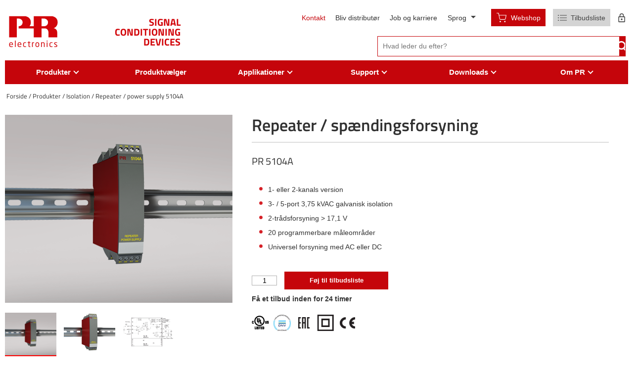

--- FILE ---
content_type: text/html; charset=utf-8
request_url: https://www.prelectronics.com/dk/produkter/isolation/5100/repeater-power-supply-5104a/
body_size: 37900
content:

<!DOCTYPE html>
<html lang="da-DK">
<head>
  <title>Repeater / power supply - 5104A</title>

  <link rel="preconnect" href="https://maps.googleapis.com">
  <link rel="preconnect" href="https://maps.gstatic.com">
  <link rel="preconnect" href="https://www.google.com">
  <link rel="preconnect" href="https://fonts.gstatic.com">

  <meta name="description" content="PR 5104A repeater / sp&#xE6;ndingsforsyning: elektrisk repeater og power repeater til 2&#x2011;tr&#xE5;dstransmittere, galvanisk isolation og fleksibel pr module PSU extender." />
  <meta name="robots" />

  <link rel="canonical" href="https://www.prelectronics.com/dk/produkter/isolation/5100/repeater-power-supply-5104a/" />

    <link rel="alternate" hreflang="da-dk" href="https://www.prelectronics.com/dk/produkter/isolation/5100/repeater-power-supply-5104a/" />
    <link rel="alternate" hreflang="en-us" href="https://www.prelectronics.com/products/isolation/5100/repeater-power-supply-5104a/" />
    <link rel="alternate" hreflang="fr-fr" href="https://www.prelectronics.com/fr/produits/isolation/5100/repeater-power-supply-5104a/" />
    <link rel="alternate" hreflang="de-de" href="https://www.prelectronics.com/de/produkte/trennverstarker/5100/repeater-power-supply-5104a/" />
    <link rel="alternate" hreflang="it-it" href="https://www.prelectronics.com/it/prodotti/isolamento/5100/repeater-power-supply-5104a/" />
    <link rel="alternate" hreflang="es-es" href="https://www.prelectronics.com/es/productos/aislamiento/5100/repeater-power-supply-5104a/" />
    <link rel="alternate" hreflang="sv-se" href="https://www.prelectronics.com/se/produkter/isolation/5100/repeater-power-supply-5104a/" />
    <link rel="alternate" hreflang="zh-cn" href="https://www.prelectronics.com/cn/&#x6240;&#x6709;&#x4EA7;&#x54C1;/&#x9694;&#x79BB;/5100/repeater-power-supply-5104a/" />
    <link rel="alternate" hreflang="fi-fi" href="https://www.prelectronics.com/fi/tuotteet/erotus/5100/repeater-power-supply-5104a/" />
    <link rel="alternate" hreflang="en-sa" href="https://www.prelectronics.com/sa/products/isolation/5100/repeater-power-supply-5104a/" />



  <!-- OPENGRAPH META: -->
  <meta property="og:title" content="Repeater / power supply - 5104A" />
  <meta name="twitter:title" content="Repeater / power supply - 5104A">

  <meta property="og:url" content="https://www.prelectronics.com/dk/" />
  <meta property="og:description" content="PR 5104A repeater / sp&#xE6;ndingsforsyning: elektrisk repeater og power repeater til 2&#x2011;tr&#xE5;dstransmittere, galvanisk isolation og fleksibel pr module PSU extender." />
  <meta name="twitter:description" content="PR 5104A repeater / sp&#xE6;ndingsforsyning: elektrisk repeater og power repeater til 2&#x2011;tr&#xE5;dstransmittere, galvanisk isolation og fleksibel pr module PSU extender.">

  <meta property="og:locale" content="da_DK" />

  <!-- VIEWPORT & BROWSER META: -->
  <meta charset="utf-8" />
  <meta name="HandheldFriendly" content="True" />
  <meta name="MobileOptimized" content="320" />
  <meta name="viewport" content="width=device-width, initial-scale=1.0, user-scalable=no" />
  <meta http-equiv="X-UA-Compatible" content="IE=edge" />

  <!-- FONTS: -->
  <link rel="preload" as="font" crossorigin href="/fonts/TitilliumWeb-Bold.ttf">

  <!-- STYLESHEETS: -->
  <link rel="stylesheet" type="text/css" media="print" href="/styles/print.min.css?v=202601090931" />
  <link rel="stylesheet" type="text/css" href="/styles/styles.min.css?v=202601090931" />

  <!-- FAVICONS: -->
  <link rel="apple-touch-icon" sizes="57x57" href="/images/favicons/apple-icon-57x57.png" />
  <link rel="apple-touch-icon" sizes="60x60" href="/images/favicons/apple-icon-60x60.png" />
  <link rel="apple-touch-icon" sizes="72x72" href="/images/favicons/apple-icon-72x72.png" />
  <link rel="apple-touch-icon" sizes="76x76" href="/images/favicons/apple-icon-76x76.png" />
  <link rel="apple-touch-icon" sizes="114x114" href="/images/favicons/apple-icon-114x114.png" />
  <link rel="apple-touch-icon" sizes="120x120" href="/images/favicons/apple-icon-120x120.png" />
  <link rel="apple-touch-icon" sizes="144x144" href="/images/favicons/apple-icon-144x144.png" />
  <link rel="apple-touch-icon" sizes="152x152" href="/images/favicons/apple-icon-152x152.png" />
  <link rel="apple-touch-icon" sizes="180x180" href="/images/favicons/apple-icon-180x180.png" />
  <link rel="icon" type="image/png" sizes="192x192" href="/images/favicons/android-icon-192x192.png" />
  <link rel="icon" type="image/png" sizes="32x32" href="/images/favicons/favicon-32x32.png" />
  <link rel="icon" type="image/png" sizes="96x96" href="/images/favicons/favicon-96x96.png" />
  <link rel="icon" type="image/png" sizes="16x16" href="/images/favicons/favicon-16x16.png" />
  <link rel="manifest" href="/images/favicons/manifest.json" />
  <meta name="msapplication-TileColor" content="#ffffff" />
  <meta name="msapplication-TileImage" content="/images/favicons/ms-icon-144x144.png" />
  <meta name="theme-color" content="#ffffff" />

  <script type="text/javascript">
    var instant = instant || {};

    instant.settings = {
        header: {
            autoHideTolerance: {
                up: 100,
                down: 200
            }
        },
        filteredList: {
            minimumSpinnerTime: 0
        },
        pagination: {
            minimumSpinnerTime: 0
        }
    };

    //General variables
    var _cultureName = 'da-DK',
        _currentContentId = 19064,
        _mobileBreakpoint = 1120,
        _burgerMenuBreakpoint = 1200,
        _isSpeedRobot = false,
        _googleApiKeyFrontend = 'AIzaSyBWRTHJS7GJZPsPoK0hkcxpRtRJRHEdwlI',
        _jarallaxIsActive = false,
        _currentQueryString = '',
        _currentUrl = '/dk/produkter/isolation/5100/repeater-power-supply-5104a/',
        _currentSiteId = 14368;
  </script>

<script id="CookieConsent" src="https://policy.app.cookieinformation.com/uc.js"
      data-culture="DA" type="text/javascript" data-gcm-version="2.0"></script>     <!-- Google Tag Manager -->
    <script>
      (function (w, d, s, l, i) {
        w[l] = w[l] || []; w[l].push({
          'gtm.start':
            new Date().getTime(), event: 'gtm.js'
        }); var f = d.getElementsByTagName(s)[0],
          j = d.createElement(s), dl = l != 'dataLayer' ? '&l=' + l : ''; j.async = true; j.src =
            'https://www.googletagmanager.com/gtm.js?id=' + i + dl; f.parentNode.insertBefore(j, f);
      })(window, document, 'script', 'dataLayer', 'GTM-W72N35S');</script>
    <!-- End Google Tag Manager -->
    <!-- Faceboook script -->
    <script>
      (function (d, s, id) {
          var js, fjs = d.getElementsByTagName(s)[0];
          if (d.getElementById(id)) return;
          js = d.createElement(s); js.id = id;
          js.src = "//connect.facebook.net/en_US/sdk.js#xfbml=1&version=v2.5";
          fjs.parentNode.insertBefore(js, fjs);
      }(document, 'script', 'facebook-jssdk'));
    </script>
      <script data-topicId='9' data-title='Chat header' data-theme='modern' data-color='#0080FF' data-badgeColor='#D2050A' data-badgeTextColor='' data-custMsgColor='' data-custMsgTextColor='' data-agentMsgColor='' data-agentMsgTextColor='' data-buttonColor='' data-buttonTextColor='' data-font='"Arial", Helvetica, Verdana, sans-serif' data-fontSize='' data-size='large' data-delay='1' defer src="https://online3.superoffice.com/Cust28624/CS/scripts/customer.fcgi?_sf=0&amp;action=safeParse&amp;includeId=pr_chat_js&amp;key=d2lquL2H7yqtC79s"></script>

  
</head>
<body class="product">
  <!-- Google Tag Manager (noscript) -->
  <noscript>
    <iframe src="https://www.googletagmanager.com/ns.html?id=GTM-W72N35S"
            height="0" width="0" style="display:none;visibility:hidden"></iframe>
  </noscript>
  <!-- End Google Tag Manager (noscript) -->
  

  
<header>
  <div id="header" class="header container">
    <div class="header-top">
      <a class="header-top-logo" href="/dk/">
        <div class="logo-svg">
          <?xml version="1.0" encoding="iso-8859-1"?>
<!-- Generator: Adobe Illustrator 24.0.0, SVG Export Plug-In . SVG Version: 6.00 Build 0)  -->
<svg version="1.1" id="Layer_1" xmlns="http://www.w3.org/2000/svg" xmlns:xlink="http://www.w3.org/1999/xlink" x="0px" y="0px"
	 viewBox="0 0 283.464 283.464" style="enable-background:new 0 0 283.464 283.464;" xml:space="preserve">
<g>
	<g>
		<path style="fill:#D2050A;" d="M30.221,214.359c0,0.678-0.292,1.024-0.883,1.024H13.794v0.654c0,2.688,0.521,4.619,1.576,5.795
			c1.047,1.183,2.674,1.775,4.858,1.775c1.434,0,2.897-0.053,4.384-0.142c1.487-0.094,2.781-0.216,3.887-0.386h0.223
			c0.498,0,0.749,0.223,0.749,0.656v1.57c0,0.314-0.063,0.549-0.192,0.713c-0.129,0.158-0.376,0.281-0.733,0.376
			c-1.259,0.238-2.57,0.425-3.934,0.56c-1.369,0.142-2.828,0.206-4.384,0.206c-1.949,0-3.711-0.347-5.281-1.042
			c-1.569-0.692-2.839-1.868-3.798-3.513c-0.973-1.646-1.459-3.834-1.459-6.569v-4.19c0-3.356,0.907-6,2.711-7.944
			c1.803-1.943,4.336-2.915,7.598-2.915c2.188,0,4.063,0.45,5.608,1.339c1.551,0.891,2.704,2.156,3.471,3.794
			c0.762,1.645,1.142,3.548,1.142,5.727V214.359z M26.077,212.274v-0.427c0-1.71-0.229-3.109-0.673-4.192
			c-0.444-1.089-1.112-1.879-2.003-2.359c-0.895-0.48-2.025-0.725-3.401-0.725c-4.139,0-6.206,2.43-6.206,7.276v0.427H26.077z"/>
		<path style="fill:#D2050A;" d="M44.968,225.915c0,0.274-0.076,0.498-0.229,0.665c-0.151,0.175-0.351,0.264-0.609,0.264h-2.406
			c-0.239,0-0.439-0.089-0.598-0.264c-0.158-0.167-0.239-0.391-0.239-0.665v-33.084c0-0.229,0.069-0.433,0.216-0.607
			c0.141-0.188,0.352-0.276,0.621-0.276h2.406c0.258,0,0.458,0.083,0.609,0.253c0.153,0.163,0.229,0.372,0.229,0.631V225.915z"/>
		<path style="fill:#D2050A;" d="M76.073,214.359c0,0.678-0.288,1.024-0.879,1.024H59.646v0.654c0,2.688,0.526,4.619,1.574,5.795
			c1.047,1.183,2.675,1.775,4.864,1.775c1.436,0,2.892-0.053,4.38-0.142c1.492-0.094,2.786-0.216,3.888-0.386h0.227
			c0.497,0,0.749,0.223,0.749,0.656v1.57c0,0.314-0.064,0.549-0.193,0.713c-0.129,0.158-0.374,0.281-0.738,0.376
			c-1.251,0.238-2.564,0.425-3.934,0.56c-1.365,0.142-2.827,0.206-4.38,0.206c-1.949,0-3.711-0.347-5.28-1.042
			c-1.569-0.692-2.84-1.868-3.806-3.513c-0.971-1.646-1.453-3.834-1.453-6.569v-4.19c0-3.356,0.902-6,2.711-7.944
			c1.803-1.943,4.333-2.915,7.6-2.915c2.189,0,4.063,0.45,5.608,1.339c1.546,0.891,2.705,2.156,3.466,3.794
			c0.766,1.645,1.142,3.548,1.142,5.727V214.359z M71.928,212.274v-0.427c0-1.71-0.223-3.109-0.668-4.192
			c-0.446-1.089-1.113-1.879-2.008-2.359c-0.891-0.48-2.02-0.725-3.395-0.725c-4.14,0-6.211,2.43-6.211,7.276v0.427H71.928z"/>
		<path style="fill:#D2050A;" d="M102.06,225.645c0,0.557-0.305,0.895-0.926,1.018c-1.89,0.333-3.822,0.498-5.801,0.498
			c-2.038,0-3.812-0.463-5.322-1.382c-1.517-0.918-2.658-2.23-3.425-3.918c-0.772-1.69-1.16-3.682-1.16-5.96v-3.628
			c0-2.267,0.381-4.249,1.148-5.948c0.761-1.695,1.891-3.014,3.385-3.941c1.498-0.931,3.289-1.396,5.374-1.396
			c1.902,0,3.835,0.174,5.801,0.525c0.363,0.059,0.609,0.158,0.731,0.306c0.129,0.141,0.194,0.382,0.194,0.713v1.675
			c0,0.459-0.264,0.684-0.791,0.684h-0.181c-1.92-0.216-3.835-0.319-5.755-0.319c-3.871,0-5.803,2.568-5.803,7.703v3.628
			c0,2.548,0.499,4.476,1.487,5.765c0.989,1.29,2.424,1.941,4.315,1.941c1.961,0,3.882-0.117,5.755-0.346h0.181
			c0.527,0,0.791,0.234,0.791,0.71V225.645z"/>
		<path style="fill:#D2050A;" d="M125.441,226.143c0,0.455-0.28,0.719-0.836,0.795c-1.025,0.147-2.032,0.224-3.014,0.224
			c-2.266,0-3.882-0.424-4.848-1.282c-0.967-0.848-1.452-2.495-1.452-4.925v-16.204l-4.507-0.497
			c-0.592-0.059-0.885-0.339-0.885-0.836v-1.27c0-0.259,0.077-0.459,0.241-0.605c0.156-0.14,0.368-0.211,0.644-0.211h4.507v-4.554
			c0-0.534,0.282-0.843,0.844-0.931l2.4-0.363h0.135c0.192,0,0.362,0.065,0.497,0.204c0.135,0.136,0.205,0.324,0.205,0.567v5.076
			h5.005c0.288,0,0.515,0.083,0.679,0.246c0.165,0.17,0.253,0.394,0.253,0.679v1.569c0,0.27-0.088,0.493-0.276,0.669
			c-0.176,0.171-0.398,0.256-0.656,0.256h-5.005v16.204c0,1.236,0.169,2.031,0.522,2.39c0.345,0.357,1.012,0.534,1.989,0.534h2.588
			c0.649,0,0.971,0.218,0.971,0.653V226.143z"/>
		<path style="fill:#D2050A;" d="M145.856,203.732c0,0.527-0.328,0.798-0.979,0.798c-2.113,0-4.25,0.648-6.409,1.943v19.442
			c0,0.257-0.088,0.48-0.265,0.659c-0.169,0.181-0.386,0.269-0.644,0.269h-2.289c-0.227,0-0.427-0.089-0.608-0.269
			c-0.183-0.179-0.275-0.402-0.275-0.659v-23.659c0-0.268,0.082-0.491,0.251-0.661c0.164-0.175,0.376-0.264,0.632-0.264h2.179
			c0.268,0,0.492,0.089,0.644,0.264c0.157,0.17,0.24,0.393,0.24,0.661v0.979c2.149-1.493,4.327-2.247,6.544-2.247
			c0.65,0,0.979,0.279,0.979,0.843V203.732z"/>
		<path style="fill:#D2050A;" d="M173.558,215.855c0,2.296-0.394,4.293-1.177,5.978c-0.783,1.699-1.954,3.006-3.513,3.936
			c-1.552,0.931-3.441,1.394-5.659,1.394c-3.327,0-5.88-1.019-7.652-3.045c-1.775-2.037-2.659-4.79-2.659-8.262v-3.534
			c0-3.495,0.884-6.254,2.659-8.278c1.772-2.036,4.325-3.055,7.652-3.055c1.72,0,3.219,0.262,4.501,0.796
			c1.271,0.525,2.348,1.288,3.225,2.276c0.874,0.988,1.528,2.189,1.969,3.595c0.438,1.406,0.654,2.958,0.654,4.666V215.855z
			 M169.477,215.855v-3.534c0-2.447-0.508-4.349-1.532-5.708c-1.029-1.358-2.605-2.042-4.735-2.042c-2.086,0-3.642,0.678-4.675,2.03
			c-1.024,1.354-1.537,3.255-1.537,5.72v3.534c0,5.165,2.071,7.753,6.212,7.753c2.112,0,3.688-0.675,4.724-2.018
			C168.969,220.249,169.477,218.331,169.477,215.855z"/>
		<path style="fill:#D2050A;" d="M203.194,225.915c0,0.274-0.088,0.498-0.264,0.665c-0.188,0.175-0.399,0.264-0.641,0.264h-2.247
			c-0.223,0-0.432-0.089-0.631-0.269c-0.194-0.179-0.293-0.402-0.293-0.659v-15.273c0-1.523-0.177-2.734-0.522-3.636
			c-0.35-0.898-0.895-1.534-1.644-1.916c-0.751-0.375-1.723-0.561-2.934-0.561c-1.737,0-3.829,0.596-6.276,1.808v19.578
			c0,0.257-0.089,0.48-0.262,0.659c-0.176,0.181-0.388,0.269-0.646,0.269h-2.289c-0.223,0-0.434-0.089-0.612-0.269
			c-0.183-0.179-0.27-0.402-0.27-0.659v-23.659c0-0.268,0.088-0.491,0.253-0.661c0.16-0.175,0.378-0.264,0.63-0.264h2.336
			c0.271,0,0.481,0.089,0.634,0.264c0.15,0.17,0.227,0.393,0.227,0.661v0.869c1.3-0.73,2.529-1.266,3.693-1.612
			c1.159-0.352,2.395-0.525,3.694-0.525c2.747,0,4.777,0.819,6.095,2.447c1.311,1.632,1.969,4.037,1.969,7.207V225.915z"/>
		<path style="fill:#D2050A;" d="M218.847,196.297c0,0.274-0.087,0.498-0.268,0.668c-0.183,0.177-0.406,0.265-0.654,0.265h-2.363
			c-0.254,0-0.472-0.088-0.654-0.271c-0.182-0.182-0.27-0.405-0.27-0.662v-3.695c0-0.256,0.083-0.472,0.259-0.654
			c0.171-0.182,0.4-0.269,0.666-0.269h2.363c0.284,0,0.507,0.082,0.678,0.252c0.164,0.165,0.245,0.387,0.245,0.672V196.297z
			 M218.76,225.915c0,0.274-0.094,0.498-0.27,0.665c-0.182,0.175-0.405,0.264-0.659,0.264h-2.223c-0.254,0-0.478-0.089-0.653-0.269
			c-0.183-0.179-0.276-0.402-0.276-0.659v-23.659c0-0.25,0.088-0.473,0.265-0.655c0.17-0.181,0.4-0.27,0.665-0.27h2.223
			c0.283,0,0.513,0.083,0.677,0.246c0.171,0.17,0.253,0.394,0.253,0.679V225.915z"/>
		<path style="fill:#D2050A;" d="M246.057,225.645c0,0.557-0.308,0.895-0.931,1.018c-1.878,0.333-3.816,0.498-5.795,0.498
			c-2.041,0-3.811-0.463-5.329-1.382c-1.508-0.918-2.648-2.23-3.418-3.918c-0.771-1.69-1.158-3.682-1.158-5.96v-3.628
			c0-2.267,0.38-4.249,1.148-5.948c0.763-1.695,1.892-3.014,3.382-3.941c1.501-0.931,3.288-1.396,5.376-1.396
			c1.901,0,3.836,0.174,5.795,0.525c0.364,0.059,0.617,0.158,0.739,0.306c0.126,0.141,0.191,0.382,0.191,0.713v1.675
			c0,0.459-0.262,0.684-0.79,0.684h-0.182c-1.918-0.216-3.841-0.319-5.754-0.319c-3.869,0-5.801,2.568-5.801,7.703v3.628
			c0,2.548,0.495,4.476,1.479,5.765c0.992,1.29,2.43,1.941,4.322,1.941c1.961,0,3.883-0.117,5.754-0.346h0.182
			c0.528,0,0.79,0.234,0.79,0.71V225.645z"/>
		<path style="fill:#D2050A;" d="M272.045,220.436c0,2.294-0.772,3.984-2.312,5.079c-1.54,1.101-3.665,1.646-6.363,1.646
			c-2.991,0-5.438-0.224-7.343-0.678c-0.642-0.183-0.977-0.494-0.977-0.934v-1.631c0-0.206,0.083-0.382,0.253-0.512
			c0.165-0.122,0.358-0.186,0.584-0.186h0.182c2.648,0.346,5.076,0.516,7.302,0.516c1.558,0,2.71-0.24,3.464-0.733
			c0.759-0.489,1.13-1.343,1.13-2.567c0-0.698-0.243-1.316-0.748-1.863c-0.498-0.542-1.41-1.205-2.74-1.988l-4.689-2.765
			c-1.552-0.954-2.735-1.955-3.53-3c-0.801-1.034-1.207-2.253-1.207-3.64c0-2.273,0.744-3.868,2.237-4.796
			c1.487-0.931,3.548-1.396,6.17-1.396c2.36,0,4.777,0.209,7.254,0.613c0.574,0.094,0.859,0.405,0.859,0.931v1.517
			c0,0.528-0.255,0.795-0.766,0.795h-0.141c-2.896-0.243-5.303-0.36-7.207-0.36c-1.493,0-2.581,0.177-3.271,0.53
			c-0.686,0.353-1.029,1.077-1.029,2.167c0,0.633,0.236,1.199,0.725,1.704c0.48,0.511,1.306,1.111,2.471,1.811l4.594,2.731
			c1.876,1.107,3.194,2.204,3.96,3.292C271.664,217.801,272.045,219.043,272.045,220.436z"/>
	</g>
</g>
<path style="fill-rule:evenodd;clip-rule:evenodd;fill:#D2050A;" d="M61.726,125.807"/>
<path style="fill-rule:evenodd;clip-rule:evenodd;fill:#D2050A;" d="M188.614,123.754"/>
<path style="fill-rule:evenodd;clip-rule:evenodd;fill:#D2050A;" d="M59.602,114.459"/>
<path style="fill-rule:evenodd;clip-rule:evenodd;fill:#D2050A;" d="M251.998,124.587c3.41-1.585,22.324-8.545,22.201-32.794
	c-0.107-28.08-25.857-32.217-29.589-33.186h-100.58v54.864h-23.18c3.875-4.936,6.919-11.903,6.871-21.679
	c-0.106-28.08-25.856-32.217-29.589-33.186H9.72L9.708,174.393H51.21V71.824h12.78c12.39,1.854,19.303,11.731,18.898,20.322
	c-0.099,12.348-8.321,19.946-19.461,21.326h-1.701v12.376h82.305v48.545h42.511v-48.545h21.767
	c10.827,1.819,14.87,12.734,15.493,18.615v29.93h47.852V145.93C271.312,128.237,255.779,124.2,251.998,124.587z M202.251,113.472
	h-15.71V71.824h16.274c12.388,1.854,19.302,11.731,18.895,20.322C221.612,104.494,213.39,112.092,202.251,113.472z"/>
</svg>

        </div>

          <p class="logo-text">
            Signal<br />Conditioning<br />Devices
          </p>
      </a>
      <div class="service-wrapper">
        <div class="service-links">
          <ul class="nav-global hidden-md">
                <li>
                    <a href="/dk/contact/">Kontakt </a>
                </li>
                <li>
                    <a href="/dk/om-os/bliv-distributor/">Bliv distribut&#xF8;r</a>
                </li>
                <li>
                    <a href="/dk/career/">Job og karriere</a>
                </li>
          </ul>
          <div class="language-dd" id="language-dd">
            <span class="active">
              Sprog
              <i>&nbsp;</i>
            </span>

            <ul>
                  <li>
                    <a href="/dk/produkter/isolation/5100/repeater-power-supply-5104a/">
                      dansk 
                    </a>
                  </li>
                  <li>
                    <a href="/de/produkte/trennverstarker/5100/repeater-power-supply-5104a/">
                      Deutsch 
                    </a>
                  </li>
                  <li>
                    <a href="/products/isolation/5100/repeater-power-supply-5104a/">
                      English 
                    </a>
                  </li>
                  <li>
                    <a href="/es/productos/aislamiento/5100/repeater-power-supply-5104a/">
                      espa&#xF1;ol 
                    </a>
                  </li>
                  <li>
                    <a href="/fr/produits/isolation/5100/repeater-power-supply-5104a/">
                      fran&#xE7;ais 
                    </a>
                  </li>
                  <li>
                    <a href="/it/prodotti/isolamento/5100/repeater-power-supply-5104a/">
                      italiano 
                    </a>
                  </li>
                  <li>
                    <a href="/fi/tuotteet/erotus/5100/repeater-power-supply-5104a/">
                      suomi 
                    </a>
                  </li>
                  <li>
                    <a href="/se/produkter/isolation/5100/repeater-power-supply-5104a/">
                      svenska 
                    </a>
                  </li>
                  <li>
                    <a href="/sa/products/isolation/5100/repeater-power-supply-5104a/">
                      &#x627;&#x644;&#x639;&#x631;&#x628;&#x64A;&#x629; (English)
                    </a>
                  </li>
                  <li>
                    <a href="/cn/&#x6240;&#x6709;&#x4EA7;&#x54C1;/&#x9694;&#x79BB;/5100/repeater-power-supply-5104a/">
                      &#x4E2D;&#x6587;
                    </a>
                  </li>
            </ul>
          </div>

          
  <div id="miniCartIcon" class="empty">
    <div class="wrapper">
        <div id="webshopButton" class="webshopBtn">
          <a href="https://shop.prelectronics.com/da-dk" target="_blank">
            <img width="22" height="19" src="/images/svg/cart-white.svg?width=22" alt="Webshop" />
            Webshop
          </a>
        </div>

      <div id="miniCartButton" class="cart">
        <img width="18" height="12" src="/images/svg/quote-list.svg?width=18" alt="" />
            <span class="quote-list">Tilbudsliste</span>
          <div id="miniCart" title="Quick quote">
            <div class="quantityWrapper">
              <span class="totalOrderlines ">0</span>
            </div>
          </div>
      </div>

        <a href="/dk/om-os/partner-portal-training/" title="Log p&#xE5;" alt="" class="partner-portal login-btn">
          <svg xmlns="http://www.w3.org/2000/svg" width="12.709" height="16.681" viewBox="0 0 12.709 16.681">
  <path id="Icon_material-lock-outline" data-name="Icon material-lock-outline" d="M12.355,14.209a1.589,1.589,0,1,0-1.589-1.589A1.593,1.593,0,0,0,12.355,14.209ZM17.121,7.06h-.794V5.472a3.972,3.972,0,0,0-7.943,0V7.06H7.589A1.593,1.593,0,0,0,6,8.649v7.943a1.593,1.593,0,0,0,1.589,1.589h9.532a1.593,1.593,0,0,0,1.589-1.589V8.649A1.593,1.593,0,0,0,17.121,7.06ZM9.892,5.472a2.462,2.462,0,1,1,4.925,0V7.06H9.892Zm7.228,11.121H7.589V8.649h9.532Z" transform="translate(-6 -1.5)" fill="currentColor"/>
</svg>

        </a>
    </div>
  </div>

  <div id="confirmationWidget">
    <div class="confirmation-pop-up">
      <div class="confirmation-popped-background"></div>
      <div class="confirmation-popped">
        <div class="confirmation-content-wrap">
          <div class="confirmation-content">
            <div class="confirmation-headline">Vil du forlade siden uden at sende din foresp&#xF8;rgsel?</div>
            <div class="confirmation-buttons">
              <div class="confirmation-button no"><p style="text-align: center;"><strong>NEJ</strong></p>
<p style="text-align: center;">Jeg vil sende min forespørgsel nu</p></div>
              <div class="confirmation-button yes"><p style="text-align: center;"><strong>JA</strong></p>
<p style="text-align: center;">Jeg vil fortsætte med at browse før jeg sender min forespørgsel.</p></div>
            </div>
          </div>
        </div>
      </div>
    </div>
  </div>

        </div>
          <form method="get" class="search-field-wrap js-search-form" action="/dk/searchresult/">
            <input id="topSearch" data-ref="true" class="pl-replace" type="text" name="search"
                   placeholder="Hvad leder du efter?" autocomplete="off" required>
            <input type="submit" value=""/>
            <div class="clear-field hidden">
              <img src="/images/svg/cross.svg" />
            </div>
          </form>
      </div>
    </div>
  </div>
  <div class="main-menu hidden-md">
    <div class="container">
      <ul class="nav-main" id="nav-main">
          <li class="lang-li hidden-lg hidden-weird">
            <a class="language">
              <svg xmlns="http://www.w3.org/2000/svg" xmlns:xlink="http://www.w3.org/1999/xlink" width="74.718" height="74.718" viewbox="0 0 74.718 74.718" class="language-globe">
  <defs>
    <clippath>
      <rect width="74.718" height="74.718" fill="currentColor"></rect>
    </clippath>
  </defs>
  <g transform="translate(0 0)">
    <path d="M37.359,74.718a36.25,36.25,0,0,1-14.549-2.95A37.489,37.489,0,0,1,2.95,51.908,36.25,36.25,0,0,1,0,37.359,36.215,36.215,0,0,1,2.95,22.815a37.45,37.45,0,0,1,19.86-19.86A36.181,36.181,0,0,1,37.359,0,36.145,36.145,0,0,1,51.9,2.954a37.412,37.412,0,0,1,19.86,19.86,36.145,36.145,0,0,1,2.954,14.544,36.181,36.181,0,0,1-2.954,14.549A37.45,37.45,0,0,1,51.9,71.768a36.215,36.215,0,0,1-14.544,2.95m0-2.9a67.267,67.267,0,0,0,6.656-9.984A50.536,50.536,0,0,0,48.2,50.886H26.516a61.093,61.093,0,0,0,4.294,11.38,48.371,48.371,0,0,0,6.549,9.555M33.6,71.5a37.787,37.787,0,0,1-6.119-9.177A50.392,50.392,0,0,1,23.4,50.886H5.8A34.759,34.759,0,0,0,17.069,65.164,32.418,32.418,0,0,0,33.6,71.5m7.515,0a32.418,32.418,0,0,0,16.533-6.334A34.759,34.759,0,0,0,68.921,50.886H51.315A77.584,77.584,0,0,1,46.7,62.429,48.874,48.874,0,0,1,41.117,71.5M4.616,47.88H22.759a50.43,50.43,0,0,1-.751-5.419q-.213-2.634-.215-5.1t.215-5.1a50.356,50.356,0,0,1,.751-5.424H4.616a30.833,30.833,0,0,0-1.181,5.046,35.118,35.118,0,0,0,0,10.95A30.833,30.833,0,0,0,4.616,47.88m21.149,0H48.953a51.2,51.2,0,0,0,.751-5.312q.213-2.525.215-5.209T49.7,32.15a51.2,51.2,0,0,0-.751-5.312H25.765a51.2,51.2,0,0,0-.751,5.312q-.213,2.525-.215,5.209t.215,5.209a51.2,51.2,0,0,0,.751,5.312m26.194,0H70.1a30.833,30.833,0,0,0,1.181-5.046,35.118,35.118,0,0,0,0-10.95A30.833,30.833,0,0,0,70.1,26.839H51.959a50.357,50.357,0,0,1,.751,5.424q.213,2.628.215,5.1t-.215,5.1a50.431,50.431,0,0,1-.751,5.419m-.644-24.047H68.921A34.623,34.623,0,0,0,57.808,9.555,34.77,34.77,0,0,0,41.117,3.113a49.5,49.5,0,0,1,6.012,9.555,60.168,60.168,0,0,1,4.187,11.165m-24.8,0H48.2A61.811,61.811,0,0,0,43.745,12.29,46.859,46.859,0,0,0,37.359,2.9a47.058,47.058,0,0,0-6.39,9.391,62.109,62.109,0,0,0-4.453,11.543m-20.719,0H23.4A60.168,60.168,0,0,1,27.59,12.668,49.5,49.5,0,0,1,33.6,3.113,34.317,34.317,0,0,0,16.855,9.606,35.409,35.409,0,0,0,5.8,23.833" transform="translate(0 0)" fill="currentColor"></path>
  </g>
</svg>
 Sprog <span
                class="extend-symbol unfold">+</span><span class="extend-symbol fold">−</span>
            </a>
            <ul class="hidden language-mm">
                <li>
                  <a href="/dk/produkter/isolation/5100/repeater-power-supply-5104a/">
                    dansk 
                  </a>
                </li>
                <li>
                  <a href="/de/produkte/trennverstarker/5100/repeater-power-supply-5104a/">
                    Deutsch 
                  </a>
                </li>
                <li>
                  <a href="/products/isolation/5100/repeater-power-supply-5104a/">
                    English 
                  </a>
                </li>
                <li>
                  <a href="/es/productos/aislamiento/5100/repeater-power-supply-5104a/">
                    espa&#xF1;ol 
                  </a>
                </li>
                <li>
                  <a href="/fr/produits/isolation/5100/repeater-power-supply-5104a/">
                    fran&#xE7;ais 
                  </a>
                </li>
                <li>
                  <a href="/it/prodotti/isolamento/5100/repeater-power-supply-5104a/">
                    italiano 
                  </a>
                </li>
                <li>
                  <a href="/fi/tuotteet/erotus/5100/repeater-power-supply-5104a/">
                    suomi 
                  </a>
                </li>
                <li>
                  <a href="/se/produkter/isolation/5100/repeater-power-supply-5104a/">
                    svenska 
                  </a>
                </li>
                <li>
                  <a href="/sa/products/isolation/5100/repeater-power-supply-5104a/">
                    &#x627;&#x644;&#x639;&#x631;&#x628;&#x64A;&#x629; (English)
                  </a>
                </li>
                <li>
                  <a href="/cn/&#x6240;&#x6709;&#x4EA7;&#x54C1;/&#x9694;&#x79BB;/5100/repeater-power-supply-5104a/">
                    &#x4E2D;&#x6587;
                  </a>
                </li>
            </ul>
          </li>
            <li class=" js-main-menu-item">
              <div class="menu-item-wrapper">
                <a href="/dk/produkter/" class="has-child " id="elem-18924">
                  <span>Produkter</span>
                    <span class="arrow"></span>
                </a>

                  <span class="extend-symbol unfold">+</span>
                  <span class="extend-symbol fold">−</span>
              </div>

                <ul class="lvl2">
                    <li class="js-main-menu-item">
                      <div class="menu-item-wrapper">
                        <a href="/dk/produkter/temperaturtransmittere/">Temperatur</a>

                          <span class="extend-symbol unfold">+</span>
                          <span class="extend-symbol fold">−</span>
                      </div>

                        <ul class="lvl3">
                            <li class="js-main-menu-item">
                              <div class="menu-item-wrapper">
                                <a href="#">7500</a>
                                  <span class="extend-symbol unfold">+</span>
                                  <span class="extend-symbol fold">−</span>
                              </div>

                                <ul class="lvl4">
                                    <li class="">
                                      <a href="/dk/produkter/temperaturtransmittere/7500/field-mounted-hart-temperature-transmitter-7501/">Field-mounted HART temperature transmitter 7501</a>
                                    </li>
                                </ul>
                            </li>
                            <li class="js-main-menu-item">
                              <div class="menu-item-wrapper">
                                <a href="#">6400</a>
                                  <span class="extend-symbol unfold">+</span>
                                  <span class="extend-symbol fold">−</span>
                              </div>

                                <ul class="lvl4">
                                    <li class="">
                                      <a href="/dk/produkter/temperaturtransmittere/6400/2-wire-hart-7-temperature-transmitter-6437a/">2-wire HART 7 temperature transmitter 6437A</a>
                                    </li>
                                    <li class="">
                                      <a href="/dk/produkter/temperaturtransmittere/6400/2-wire-hart-7-temperature-transmitter-6437d/">2-wire HART 7 temperature transmitter 6437D</a>
                                    </li>
                                </ul>
                            </li>
                            <li class="js-main-menu-item">
                              <div class="menu-item-wrapper">
                                <a href="#">5400</a>
                                  <span class="extend-symbol unfold">+</span>
                                  <span class="extend-symbol fold">−</span>
                              </div>

                                <ul class="lvl4">
                                    <li class="">
                                      <a href="/dk/produkter/temperaturtransmittere/5400/2-wire-hart-7-temperature-transmitter-5437a/">2-wire HART 7 temperature transmitter 5437A</a>
                                    </li>
                                    <li class="">
                                      <a href="/dk/produkter/temperaturtransmittere/5400/2-wire-hart-7-temperature-transmitter-5437b/">2-wire HART 7 temperature transmitter 5437B</a>
                                    </li>
                                    <li class="">
                                      <a href="/dk/produkter/temperaturtransmittere/5400/2-wire-hart-7-temperature-transmitter-5437d/">2-wire HART 7 temperature transmitter 5437D</a>
                                    </li>
                                    <li class="">
                                      <a href="/dk/produkter/temperaturtransmittere/5400/profibus-pa-temperature-transmitter-5450a/">PROFIBUS PA temperature transmitter 5450A</a>
                                    </li>
                                    <li class="">
                                      <a href="/dk/produkter/temperaturtransmittere/5400/profibus-pa-temperature-transmitter-5450b/">PROFIBUS PA temperature transmitter 5450B</a>
                                    </li>
                                    <li class="">
                                      <a href="/dk/produkter/temperaturtransmittere/5400/profibus-pa-temperature-transmitter-5450d/">PROFIBUS PA temperature transmitter 5450D</a>
                                    </li>
                                </ul>
                            </li>
                            <li class="js-main-menu-item">
                              <div class="menu-item-wrapper">
                                <a href="#">3100</a>
                                  <span class="extend-symbol unfold">+</span>
                                  <span class="extend-symbol fold">−</span>
                              </div>

                                <ul class="lvl4">
                                    <li class="">
                                      <a href="/dk/produkter/temperaturtransmittere/3100/tc-converter-3101/">TC converter 3101</a>
                                    </li>
                                    <li class="">
                                      <a href="/dk/produkter/temperaturtransmittere/3100/pt100-converter-3102/">Pt100 converter 3102</a>
                                    </li>
                                    <li class="">
                                      <a href="/dk/produkter/temperaturtransmittere/3100/tc-converter-isolated-3111/">TC converter - isolated 3111</a>
                                    </li>
                                    <li class="">
                                      <a href="/dk/produkter/temperaturtransmittere/3100/pt100-converter-isolated-3112/">Pt100 converter - isolated  3112</a>
                                    </li>
                                    <li class="">
                                      <a href="/dk/produkter/temperaturtransmittere/3100/hart-temperature-converter-3113/">HART temperature converter  3113</a>
                                    </li>
                                </ul>
                            </li>
                            <li class="js-main-menu-item">
                              <div class="menu-item-wrapper">
                                <a href="#">3300</a>
                                  <span class="extend-symbol unfold">+</span>
                                  <span class="extend-symbol fold">−</span>
                              </div>

                                <ul class="lvl4">
                                    <li class="">
                                      <a href="/dk/produkter/temperaturtransmittere/3300/temperature-converter-loop-powered-isolated-3331/">Temperature converter, loop-powered - isolated  3331</a>
                                    </li>
                                    <li class="">
                                      <a href="/dk/produkter/temperaturtransmittere/3300/pt100-converter-loop-powered-3333/">Pt100 converter, loop-powered 3333</a>
                                    </li>
                                    <li class="">
                                      <a href="/dk/produkter/temperaturtransmittere/3300/hart-temperature-converter-loop-powered-3337/">HART temperature converter, loop-powered 3337</a>
                                    </li>
                                </ul>
                            </li>
                            <li class="js-main-menu-item">
                              <div class="menu-item-wrapper">
                                <a href="#">5100</a>
                                  <span class="extend-symbol unfold">+</span>
                                  <span class="extend-symbol fold">−</span>
                              </div>

                                <ul class="lvl4">
                                    <li class="">
                                      <a href="/dk/produkter/temperaturtransmittere/5100/2-wire-programmable-transmitter-5131a/">2-wire programmable transmitter 5131A</a>
                                    </li>
                                </ul>
                            </li>
                            <li class="js-main-menu-item">
                              <div class="menu-item-wrapper">
                                <a href="#">5300</a>
                                  <span class="extend-symbol unfold">+</span>
                                  <span class="extend-symbol fold">−</span>
                              </div>

                                <ul class="lvl4">
                                    <li class="">
                                      <a href="/dk/produkter/temperaturtransmittere/5300/2-wire-programmable-transmitter-5331a/">2-wire programmable transmitter 5331A</a>
                                    </li>
                                    <li class="">
                                      <a href="/dk/produkter/temperaturtransmittere/5300/2-wire-programmable-transmitter-5331d/">2-wire programmable transmitter 5331D</a>
                                    </li>
                                    <li class="">
                                      <a href="/dk/produkter/temperaturtransmittere/5300/2-wire-programmable-rtd-transmitter-5332a/">2-wire programmable RTD transmitter 5332A</a>
                                    </li>
                                    <li class="">
                                      <a href="/dk/produkter/temperaturtransmittere/5300/2-wire-programmable-rtd-transmitter-5332d/">2-wire programmable RTD transmitter 5332D</a>
                                    </li>
                                    <li class="">
                                      <a href="/dk/produkter/temperaturtransmittere/5300/2-wire-programmable-transmitter-5333a/">2-wire programmable transmitter 5333A</a>
                                    </li>
                                    <li class="">
                                      <a href="/dk/produkter/temperaturtransmittere/5300/2-wire-programmable-transmitter-5333d/">2-wire programmable transmitter 5333D</a>
                                    </li>
                                    <li class="">
                                      <a href="/dk/produkter/temperaturtransmittere/5300/2-wire-programmable-transmitter-5334a/">2-wire programmable transmitter 5334A</a>
                                    </li>
                                    <li class="">
                                      <a href="/dk/produkter/temperaturtransmittere/5300/2-wire-programmable-transmitter-5334b/">2-wire programmable transmitter 5334B</a>
                                    </li>
                                    <li class="">
                                      <a href="/dk/produkter/temperaturtransmittere/5300/2-wire-transmitter-with-hart-protocol-5335a/">2-wire transmitter with HART protocol 5335A</a>
                                    </li>
                                    <li class="">
                                      <a href="/dk/produkter/temperaturtransmittere/5300/2-wire-transmitter-with-hart-protocol-5335d/">2-wire transmitter with HART protocol 5335D</a>
                                    </li>
                                    <li class="">
                                      <a href="/dk/produkter/temperaturtransmittere/5300/2-wire-transmitter-with-hart-protocol-5337a/">2-wire transmitter with HART protocol 5337A</a>
                                    </li>
                                    <li class="">
                                      <a href="/dk/produkter/temperaturtransmittere/5300/2-wire-transmitter-with-hart-protocol-5337d/">2-wire transmitter with HART protocol 5337D</a>
                                    </li>
                                </ul>
                            </li>
                            <li class="js-main-menu-item">
                              <div class="menu-item-wrapper">
                                <a href="#">5800</a>
                                  <span class="extend-symbol unfold">+</span>
                                  <span class="extend-symbol fold">−</span>
                              </div>

                                <ul class="lvl4">
                                    <li class="">
                                      <a href="/dk/produkter/temperaturtransmittere/5800/compact-rtd-temperature-transmitter-5802/">Compact RTD temperature transmitter 5802</a>
                                    </li>
                                </ul>
                            </li>
                            <li class="js-main-menu-item">
                              <div class="menu-item-wrapper">
                                <a href="#">6300</a>
                                  <span class="extend-symbol unfold">+</span>
                                  <span class="extend-symbol fold">−</span>
                              </div>

                                <ul class="lvl4">
                                    <li class="">
                                      <a href="/dk/produkter/temperaturtransmittere/6300/2-wire-programmable-transmitter-6331a/">2-wire programmable transmitter 6331A</a>
                                    </li>
                                    <li class="">
                                      <a href="/dk/produkter/temperaturtransmittere/6300/2-wire-programmable-transmitter-6331b/">2-wire programmable transmitter 6331B</a>
                                    </li>
                                    <li class="">
                                      <a href="/dk/produkter/temperaturtransmittere/6300/2-wire-programmable-transmitter-6333a/">2-wire programmable transmitter 6333A</a>
                                    </li>
                                    <li class="">
                                      <a href="/dk/produkter/temperaturtransmittere/6300/2-wire-programmable-transmitter-6333b/">2-wire programmable transmitter 6333B</a>
                                    </li>
                                    <li class="">
                                      <a href="/dk/produkter/temperaturtransmittere/6300/2-wire-programmable-transmitter-6334a/">2-wire programmable transmitter 6334A</a>
                                    </li>
                                    <li class="">
                                      <a href="/dk/produkter/temperaturtransmittere/6300/2-wire-programmable-transmitter-6334b/">2-wire programmable transmitter 6334B</a>
                                    </li>
                                    <li class="">
                                      <a href="/dk/produkter/temperaturtransmittere/6300/2-wire-hart-transmitter-6335a/">2-wire HART transmitter 6335A</a>
                                    </li>
                                    <li class="">
                                      <a href="/dk/produkter/temperaturtransmittere/6300/2-wire-hart-transmitter-6335d/">2-wire HART transmitter 6335D</a>
                                    </li>
                                    <li class="">
                                      <a href="/dk/produkter/temperaturtransmittere/6300/2-wire-hart-transmitter-6337a/">2-wire HART transmitter 6337A</a>
                                    </li>
                                    <li class="">
                                      <a href="/dk/produkter/temperaturtransmittere/6300/2-wire-hart-transmitter-6337d/">2-wire HART transmitter 6337D</a>
                                    </li>
                                </ul>
                            </li>
                            <li class="js-main-menu-item">
                              <div class="menu-item-wrapper">
                                <a href="#">9100</a>
                                  <span class="extend-symbol unfold">+</span>
                                  <span class="extend-symbol fold">−</span>
                              </div>

                                <ul class="lvl4">
                                    <li class="">
                                      <a href="/dk/produkter/temperaturtransmittere/9100/temperature-ma-converter-9113a/">Temperature / mA converter 9113A</a>
                                    </li>
                                    <li class="">
                                      <a href="/dk/produkter/temperaturtransmittere/9100/temperature-ma-converter-9113a-emp/">Temperature / mA converter 9113A-EMP</a>
                                    </li>
                                </ul>
                            </li>
                            <li class="js-main-menu-item">
                              <div class="menu-item-wrapper">
                                <a href="#">2900</a>
                                  <span class="extend-symbol unfold">+</span>
                                  <span class="extend-symbol fold">−</span>
                              </div>

                                <ul class="lvl4">
                                    <li class="">
                                      <a href="/dk/produkter/temperaturtransmittere/2900/2-wire-room-temperature-transmitter-2914/">2-wire room temperature transmitter 2914</a>
                                    </li>
                                </ul>
                            </li>
                        </ul>
                    </li>
                    <li class="js-main-menu-item">
                      <div class="menu-item-wrapper">
                        <a href="/dk/produkter/ex-barrierer/">Ex-barrierer</a>

                          <span class="extend-symbol unfold">+</span>
                          <span class="extend-symbol fold">−</span>
                      </div>

                        <ul class="lvl3">
                            <li class="js-main-menu-item">
                              <div class="menu-item-wrapper">
                                <a href="#">9100</a>
                                  <span class="extend-symbol unfold">+</span>
                                  <span class="extend-symbol fold">−</span>
                              </div>

                                <ul class="lvl4">
                                    <li class="">
                                      <a href="/dk/produkter/ex-barrierer/9100/hart-transparent-repeater-9106b/">HART transparent repeater 9106B</a>
                                    </li>
                                    <li class="">
                                      <a href="/dk/produkter/ex-barrierer/9100/hart-transparent-driver-9107b/">HART transparent driver 9107B</a>
                                    </li>
                                    <li class="">
                                      <a href="/dk/produkter/ex-barrierer/9100/temperature-ma-converter-9113b/">Temperature / mA converter 9113B</a>
                                    </li>
                                    <li class="">
                                      <a href="/dk/produkter/ex-barrierer/9100/temperature-ma-converter-9113b-emp/">Temperature / mA converter 9113B-EMP</a>
                                    </li>
                                    <li class="">
                                      <a href="/dk/produkter/ex-barrierer/9100/universal-converter-9116b/">Universal converter 9116B</a>
                                    </li>
                                    <li class="">
                                      <a href="/dk/produkter/ex-barrierer/9100/universal-converter-9116b-emp/">Universal converter 9116B-EMP</a>
                                    </li>
                                </ul>
                            </li>
                            <li class="js-main-menu-item">
                              <div class="menu-item-wrapper">
                                <a href="#">9200</a>
                                  <span class="extend-symbol unfold">+</span>
                                  <span class="extend-symbol fold">−</span>
                              </div>

                                <ul class="lvl4">
                                    <li class="">
                                      <a href="/dk/produkter/ex-barrierer/9200/pulse-isolator-9202b/">Pulse isolator 9202B</a>
                                    </li>
                                    <li class="">
                                      <a href="/dk/produkter/ex-barrierer/9200/solenoid-alarm-driver-9203b/">Solenoid / alarm driver 9203B</a>
                                    </li>
                                </ul>
                            </li>
                            <li class="js-main-menu-item">
                              <div class="menu-item-wrapper">
                                <a href="#">7900</a>
                                  <span class="extend-symbol unfold">+</span>
                                  <span class="extend-symbol fold">−</span>
                              </div>

                                <ul class="lvl4">
                                    <li class="">
                                      <a href="/dk/produkter/ex-barrierer/7900/backplane-7908/">Backplane 7908</a>
                                    </li>
                                    <li class="">
                                      <a href="/dk/produkter/ex-barrierer/7900/backplane-7916/">Backplane 7916</a>
                                    </li>
                                </ul>
                            </li>
                            <li class="js-main-menu-item">
                              <div class="menu-item-wrapper">
                                <a href="#">5100</a>
                                  <span class="extend-symbol unfold">+</span>
                                  <span class="extend-symbol fold">−</span>
                              </div>

                                <ul class="lvl4">
                                    <li class="">
                                      <a href="/dk/produkter/ex-barrierer/5100/ex-repeater-power-supply-5104b-u9/">Ex repeater / power supply 5104B-U9</a>
                                    </li>
                                    <li class="">
                                      <a href="/dk/produkter/ex-barrierer/5100/ex-isolated-driver-5105b-u9/">Ex-isolated driver 5105B-U9</a>
                                    </li>
                                    <li class="">
                                      <a href="/dk/produkter/ex-barrierer/5100/hart-transparent-repeater-5106b-u9/">HART transparent repeater 5106B-U9</a>
                                    </li>
                                    <li class="">
                                      <a href="/dk/produkter/ex-barrierer/5100/programmable-transmitter-5116b/">Programmable transmitter 5116B</a>
                                    </li>
                                    <li class="">
                                      <a href="/dk/produkter/ex-barrierer/5100/2-wire-programmable-transmitter-5131b/">2-wire programmable transmitter 5131B</a>
                                    </li>
                                </ul>
                            </li>
                            <li class="js-main-menu-item">
                              <div class="menu-item-wrapper">
                                <a href="#">5200</a>
                                  <span class="extend-symbol unfold">+</span>
                                  <span class="extend-symbol fold">−</span>
                              </div>

                                <ul class="lvl4">
                                    <li class="">
                                      <a href="/dk/produkter/ex-barrierer/5200/pulse-isolator-5202b/">Pulse isolator 5202B</a>
                                    </li>
                                    <li class="">
                                      <a href="/dk/produkter/ex-barrierer/5200/ex-solenoid-alarm-driver-5203b-u9/">Ex solenoid / alarm driver 5203B-U9</a>
                                    </li>
                                </ul>
                            </li>
                            <li class="js-main-menu-item">
                              <div class="menu-item-wrapper">
                                <a href="#">5400</a>
                                  <span class="extend-symbol unfold">+</span>
                                  <span class="extend-symbol fold">−</span>
                              </div>

                                <ul class="lvl4">
                                    <li class="">
                                      <a href="/dk/produkter/ex-barrierer/5400/ex-power-supply-5420b/">Ex power supply 5420B</a>
                                    </li>
                                </ul>
                            </li>
                        </ul>
                    </li>
                    <li class="js-main-menu-item">
                      <div class="menu-item-wrapper">
                        <a href="/dk/produkter/kommunikationsinterfaces/">Kommunikation</a>

                          <span class="extend-symbol unfold">+</span>
                          <span class="extend-symbol fold">−</span>
                      </div>

                        <ul class="lvl3">
                            <li class="js-main-menu-item">
                              <div class="menu-item-wrapper">
                                <a href="#">4500</a>
                                  <span class="extend-symbol unfold">+</span>
                                  <span class="extend-symbol fold">−</span>
                              </div>

                                <ul class="lvl4">
                                    <li class="">
                                      <a href="/dk/produkter/kommunikationsinterfaces/4500/display-programmeringsfront-4510/">Display- / programmeringsfront 4510</a>
                                    </li>
                                    <li class="">
                                      <a href="/dk/produkter/kommunikationsinterfaces/4500/communication-enabler-4511/">Communication enabler 4511</a>
                                    </li>
                                    <li class="">
                                      <a href="/dk/produkter/kommunikationsinterfaces/4500/bluetooth-communication-enabler-4512/">Bluetooth communication enabler 4512</a>
                                    </li>
                                    <li class="">
                                      <a href="/dk/produkter/kommunikationsinterfaces/4500/configmate-4590/">ConfigMate 4590</a>
                                    </li>
                                </ul>
                            </li>
                        </ul>
                    </li>
                    <li class="js-main-menu-item">
                      <div class="menu-item-wrapper">
                        <a href="/dk/produkter/multifunktionelle-enheder/">Multifunktioner</a>

                          <span class="extend-symbol unfold">+</span>
                          <span class="extend-symbol fold">−</span>
                      </div>

                        <ul class="lvl3">
                            <li class="js-main-menu-item">
                              <div class="menu-item-wrapper">
                                <a href="#">4100</a>
                                  <span class="extend-symbol unfold">+</span>
                                  <span class="extend-symbol fold">−</span>
                              </div>

                                <ul class="lvl4">
                                    <li class="">
                                      <a href="/dk/produkter/multifunktionelle-enheder/4100/universal-uni-bipolar-signal-transmitter-4104/">Universal uni-/bipolar signal transmitter 4104</a>
                                    </li>
                                    <li class="">
                                      <a href="/dk/produkter/multifunktionelle-enheder/4100/universal-transmitter-4114/">Universal transmitter 4114</a>
                                    </li>
                                    <li class="">
                                      <a href="/dk/produkter/multifunktionelle-enheder/4100/universal-transmitter-4116/">Universal transmitter 4116</a>
                                    </li>
                                    <li class="">
                                      <a href="/dk/produkter/multifunktionelle-enheder/4100/universal-trip-amplifier-4131/">Universal trip amplifier 4131</a>
                                    </li>
                                    <li class="">
                                      <a href="/dk/produkter/multifunktionelle-enheder/4100/universal-ac-dc-transmitter-4179/">Universal AC/DC transmitter 4179</a>
                                    </li>
                                    <li class="">
                                      <a href="/dk/produkter/multifunktionelle-enheder/4100/universal-trip-amplifier-4179b/">Universal trip amplifier 4179B</a>
                                    </li>
                                    <li class="">
                                      <a href="/dk/produkter/multifunktionelle-enheder/4100/universal-uni-bipolar-signal-transmitter-4184/">Universal uni-/bipolar signal transmitter 4184</a>
                                    </li>
                                </ul>
                            </li>
                            <li class="js-main-menu-item">
                              <div class="menu-item-wrapper">
                                <a href="#">4200</a>
                                  <span class="extend-symbol unfold">+</span>
                                  <span class="extend-symbol fold">−</span>
                              </div>

                                <ul class="lvl4">
                                    <li class="">
                                      <a href="/dk/produkter/multifunktionelle-enheder/4200/universal-i-f-converter-4222/">Universal I/f converter 4222</a>
                                    </li>
                                    <li class="">
                                      <a href="/dk/produkter/multifunktionelle-enheder/4200/universal-f-i-f-f-converter-4225/">Universal f/I-f/f converter 4225</a>
                                    </li>
                                </ul>
                            </li>
                            <li class="js-main-menu-item">
                              <div class="menu-item-wrapper">
                                <a href="#">5100</a>
                                  <span class="extend-symbol unfold">+</span>
                                  <span class="extend-symbol fold">−</span>
                              </div>

                                <ul class="lvl4">
                                    <li class="">
                                      <a href="/dk/produkter/multifunktionelle-enheder/5100/programmable-transmitter-5114a/">Programmable transmitter 5114A</a>
                                    </li>
                                    <li class="">
                                      <a href="/dk/produkter/multifunktionelle-enheder/5100/signal-calculator-5115a/">Signal calculator 5115A</a>
                                    </li>
                                    <li class="">
                                      <a href="/dk/produkter/multifunktionelle-enheder/5100/programmable-transmitter-5116a/">Programmable transmitter 5116A</a>
                                    </li>
                                </ul>
                            </li>
                            <li class="js-main-menu-item">
                              <div class="menu-item-wrapper">
                                <a href="#">5200</a>
                                  <span class="extend-symbol unfold">+</span>
                                  <span class="extend-symbol fold">−</span>
                              </div>

                                <ul class="lvl4">
                                    <li class="">
                                      <a href="/dk/produkter/multifunktionelle-enheder/5200/pulse-isolator-5202a/">Pulse isolator 5202A</a>
                                    </li>
                                </ul>
                            </li>
                            <li class="js-main-menu-item">
                              <div class="menu-item-wrapper">
                                <a href="#">9100</a>
                                  <span class="extend-symbol unfold">+</span>
                                  <span class="extend-symbol fold">−</span>
                              </div>

                                <ul class="lvl4">
                                    <li class="">
                                      <a href="/dk/produkter/multifunktionelle-enheder/9100/universal-converter-9116a/">Universal converter 9116A</a>
                                    </li>
                                    <li class="">
                                      <a href="/dk/produkter/multifunktionelle-enheder/9100/universal-converter-9116a-emp/">Universal converter 9116A-EMP</a>
                                    </li>
                                </ul>
                            </li>
                        </ul>
                    </li>
                    <li class="js-main-menu-item">
                      <div class="menu-item-wrapper">
                        <a href="/dk/produkter/isolation/">Isolation</a>

                          <span class="extend-symbol unfold">+</span>
                          <span class="extend-symbol fold">−</span>
                      </div>

                        <ul class="lvl3">
                            <li class="js-main-menu-item">
                              <div class="menu-item-wrapper">
                                <a href="#">3200</a>
                                  <span class="extend-symbol unfold">+</span>
                                  <span class="extend-symbol fold">−</span>
                              </div>

                                <ul class="lvl4">
                                    <li class="">
                                      <a href="/dk/produkter/isolation/3200/pulse-isolator-switch-amplifier-3202/">Pulse isolator / switch amplifier 3202</a>
                                    </li>
                                    <li class="">
                                      <a href="/dk/produkter/isolation/3200/universal-frequency-converter-3225/">Universal frequency converter 3225</a>
                                    </li>
                                </ul>
                            </li>
                            <li class="js-main-menu-item">
                              <div class="menu-item-wrapper">
                                <a href="#">3100</a>
                                  <span class="extend-symbol unfold">+</span>
                                  <span class="extend-symbol fold">−</span>
                              </div>

                                <ul class="lvl4">
                                    <li class="">
                                      <a href="/dk/produkter/isolation/3100/isolated-repeater-3103/">Isolated repeater 3103</a>
                                    </li>
                                    <li class="">
                                      <a href="/dk/produkter/isolation/3100/isolated-converter-3104/">Isolated converter 3104</a>
                                    </li>
                                    <li class="">
                                      <a href="/dk/produkter/isolation/3100/isolated-converter-3105/">Isolated converter 3105</a>
                                    </li>
                                    <li class="">
                                      <a href="/dk/produkter/isolation/3100/isolated-repeater-splitter-3108/">Isolated repeater / splitter 3108</a>
                                    </li>
                                    <li class="">
                                      <a href="/dk/produkter/isolation/3100/isolated-converter-splitter-3109/">Isolated converter / splitter 3109</a>
                                    </li>
                                    <li class="">
                                      <a href="/dk/produkter/isolation/3100/isolated-universal-converter-3114/">Isolated universal converter 3114</a>
                                    </li>
                                    <li class="">
                                      <a href="/dk/produkter/isolation/3100/bipolar-isolated-converter-3117/">Bipolar isolated converter 3117</a>
                                    </li>
                                    <li class="">
                                      <a href="/dk/produkter/isolation/3100/bipolar-isolated-converter-splitter-3118/">Bipolar isolated converter/splitter 3118</a>
                                    </li>
                                    <li class="">
                                      <a href="/dk/produkter/isolation/3100/loop-powered-isolator-3185/">Loop powered isolator 3185</a>
                                    </li>
                                    <li class="">
                                      <a href="/dk/produkter/isolation/3100/2-wire-transmitter-isolator-3186/">2-wire transmitter isolator 3186</a>
                                    </li>
                                </ul>
                            </li>
                            <li class="js-main-menu-item">
                              <div class="menu-item-wrapper">
                                <a href="#">5100</a>
                                  <span class="extend-symbol unfold">+</span>
                                  <span class="extend-symbol fold">−</span>
                              </div>

                                <ul class="lvl4">
                                    <li class="">
                                      <a href="/dk/produkter/isolation/5100/repeater-power-supply-5104a/">Repeater / power supply 5104A</a>
                                    </li>
                                    <li class="">
                                      <a href="/dk/produkter/isolation/5100/hart-transparent-repeater-5106a/">HART transparent repeater 5106A</a>
                                    </li>
                                </ul>
                            </li>
                            <li class="js-main-menu-item">
                              <div class="menu-item-wrapper">
                                <a href="#">6100</a>
                                  <span class="extend-symbol unfold">+</span>
                                  <span class="extend-symbol fold">−</span>
                              </div>

                                <ul class="lvl4">
                                    <li class="">
                                      <a href="/dk/produkter/isolation/6100/loop-powered-isolator-6185/">Loop-powered isolator 6185</a>
                                    </li>
                                </ul>
                            </li>
                            <li class="js-main-menu-item">
                              <div class="menu-item-wrapper">
                                <a href="#">9100</a>
                                  <span class="extend-symbol unfold">+</span>
                                  <span class="extend-symbol fold">−</span>
                              </div>

                                <ul class="lvl4">
                                    <li class="">
                                      <a href="/dk/produkter/isolation/9100/hart-transparent-repeater-9106a/">HART transparent repeater 9106A</a>
                                    </li>
                                    <li class="">
                                      <a href="/dk/produkter/isolation/9100/hart-transparent-driver-9107a/">HART transparent driver 9107A</a>
                                    </li>
                                </ul>
                            </li>
                            <li class="js-main-menu-item">
                              <div class="menu-item-wrapper">
                                <a href="#">9200</a>
                                  <span class="extend-symbol unfold">+</span>
                                  <span class="extend-symbol fold">−</span>
                              </div>

                                <ul class="lvl4">
                                    <li class="">
                                      <a href="/dk/produkter/isolation/9200/pulse-isolator-9202a/">Pulse isolator 9202A</a>
                                    </li>
                                    <li class="">
                                      <a href="/dk/produkter/isolation/9200/solenoid-alarm-driver-9203a/">Solenoid / alarm driver 9203A</a>
                                    </li>
                                </ul>
                            </li>
                        </ul>
                    </li>
                    <li class="js-main-menu-item">
                      <div class="menu-item-wrapper">
                        <a href="/dk/produkter/displays/">Displays</a>

                          <span class="extend-symbol unfold">+</span>
                          <span class="extend-symbol fold">−</span>
                      </div>

                        <ul class="lvl3">
                            <li class="js-main-menu-item">
                              <div class="menu-item-wrapper">
                                <a href="#">5500</a>
                                  <span class="extend-symbol unfold">+</span>
                                  <span class="extend-symbol fold">−</span>
                              </div>

                                <ul class="lvl4">
                                    <li class="">
                                      <a href="/dk/produkter/displays/5500/loop-powered-lcd-indicator-5531a/">Loop-powered LCD indicator 5531A</a>
                                    </li>
                                    <li class="">
                                      <a href="/dk/produkter/displays/5500/loop-powered-lcd-indicator-5531b/">Loop-powered LCD indicator 5531B</a>
                                    </li>
                                </ul>
                            </li>
                            <li class="js-main-menu-item">
                              <div class="menu-item-wrapper">
                                <a href="#">5700</a>
                                  <span class="extend-symbol unfold">+</span>
                                  <span class="extend-symbol fold">−</span>
                              </div>

                                <ul class="lvl4">
                                    <li class="">
                                      <a href="/dk/produkter/displays/5700/programmable-led-indicator-5714/">Programmable LED indicator 5714</a>
                                    </li>
                                    <li class="">
                                      <a href="/dk/produkter/displays/5700/programmable-led-indicator-5715/">Programmable LED indicator 5715</a>
                                    </li>
                                    <li class="">
                                      <a href="/dk/produkter/displays/5700/programmable-frequency-indicator-5725/">Programmable frequency indicator 5725</a>
                                    </li>
                                </ul>
                            </li>
                        </ul>
                    </li>
                    <li class="js-main-menu-item">
                      <div class="menu-item-wrapper">
                        <a href="/dk/produkter/sensors/">F&#xF8;lere (engelsk)</a>

                          <span class="extend-symbol unfold">+</span>
                          <span class="extend-symbol fold">−</span>
                      </div>

                        <ul class="lvl3">
                            <li class="js-main-menu-item">
                              <div class="menu-item-wrapper">
                                <a href="#">7400</a>
                                  <span class="extend-symbol unfold">+</span>
                                  <span class="extend-symbol fold">−</span>
                              </div>

                                <ul class="lvl4">
                                    <li class="">
                                      <a href="/dk/produkter/sensors/7400/general-purpose-rtd-sensor-fixed-insert-7400/">General purpose RTD sensor - fixed insert 7400</a>
                                    </li>
                                    <li class="">
                                      <a href="/dk/produkter/sensors/7400/instrument-housing-7401/">Instrument housing 7401</a>
                                    </li>
                                    <li class="">
                                      <a href="/dk/produkter/sensors/7400/general-purpose-rtd-sensor-7404/">General purpose RTD sensor 7404</a>
                                    </li>
                                    <li class="">
                                      <a href="/dk/produkter/sensors/7400/general-purpose-rtd-sensor-7405/">General purpose RTD sensor 7405</a>
                                    </li>
                                    <li class="">
                                      <a href="/dk/produkter/sensors/7400/high-precision-rtd-sensor-7406/">High precision RTD sensor 7406</a>
                                    </li>
                                    <li class="">
                                      <a href="/dk/produkter/sensors/7400/vaeghaengt-pt100-temperaturfoler-7411c/">V&#xE6;gh&#xE6;ngt Pt100 temperaturf&#xF8;ler 7411C</a>
                                    </li>
                                    <li class="">
                                      <a href="/dk/produkter/sensors/7400/ceramic-socket-for-pt100-sensor-7423/">Ceramic socket for Pt100 sensor 7423</a>
                                    </li>
                                    <li class="">
                                      <a href="/dk/produkter/sensors/7400/pt100-cable-sensor-7430b/">Pt100 cable sensor 7430B</a>
                                    </li>
                                    <li class="">
                                      <a href="/dk/produkter/sensors/7400/pt100-cable-sensor-7430c/">Pt100 cable sensor 7430C</a>
                                    </li>
                                    <li class="">
                                      <a href="/dk/produkter/sensors/7400/thermowell-7440/">Thermowell 7440</a>
                                    </li>
                                    <li class="">
                                      <a href="/dk/produkter/sensors/7400/high-temperature-tc-k-sensor-7450/">High temperature TC K sensor 7450</a>
                                    </li>
                                    <li class="">
                                      <a href="/dk/produkter/sensors/7400/high-temperature-tc-k-sensor-7451/">High temperature TC K sensor 7451</a>
                                    </li>
                                    <li class="">
                                      <a href="/dk/produkter/sensors/7400/high-temperature-tc-k-sensor-7452/">High temperature TC K sensor 7452</a>
                                    </li>
                                    <li class="">
                                      <a href="/dk/produkter/sensors/7400/stainless-steel-rtd-sensor-7480/">Stainless steel RTD sensor 7480</a>
                                    </li>
                                </ul>
                            </li>
                            <li class="js-main-menu-item">
                              <div class="menu-item-wrapper">
                                <a href="#">7600</a>
                                  <span class="extend-symbol unfold">+</span>
                                  <span class="extend-symbol fold">−</span>
                              </div>

                                <ul class="lvl4">
                                    <li class="">
                                      <a href="/dk/produkter/sensors/7600/ex-i-rtd-sensor-7600/">Ex i RTD sensor 7600</a>
                                    </li>
                                </ul>
                            </li>
                            <li class="js-main-menu-item">
                              <div class="menu-item-wrapper">
                                <a href="#">7800</a>
                                  <span class="extend-symbol unfold">+</span>
                                  <span class="extend-symbol fold">−</span>
                              </div>

                                <ul class="lvl4">
                                    <li class="">
                                      <a href="/dk/produkter/sensors/7800/compact-rtd-sensor-7802/">Compact RTD sensor 7802</a>
                                    </li>
                                    <li class="">
                                      <a href="/dk/produkter/sensors/7800/hygienic-stainless-steel-rtd-sensor-7810/">Hygienic stainless steel RTD sensor 7810</a>
                                    </li>
                                    <li class="">
                                      <a href="/dk/produkter/sensors/7800/hygienic-stainless-steel-rtd-sensor-7850/">Hygienic stainless steel RTD sensor 7850</a>
                                    </li>
                                    <li class="">
                                      <a href="/dk/produkter/sensors/7800/thermowell-with-quicklock-7852/">Thermowell with Quicklock 7852</a>
                                    </li>
                                    <li class="">
                                      <a href="/dk/produkter/sensors/7800/quicklock-head-7853/">Quicklock head 7853</a>
                                    </li>
                                    <li class="">
                                      <a href="/dk/produkter/sensors/7800/hygienic-quicklock-adapter-7854/">Hygienic Quicklock adapter 7854</a>
                                    </li>
                                    <li class="">
                                      <a href="/dk/produkter/sensors/7800/wall-mount-rtd-sensor-7872/">Wall mount RTD sensor 7872</a>
                                    </li>
                                </ul>
                            </li>
                        </ul>
                    </li>
                    <li class="js-main-menu-item">
                      <div class="menu-item-wrapper">
                        <a href="/dk/produkter/special-moduler/">Special-moduler</a>

                          <span class="extend-symbol unfold">+</span>
                          <span class="extend-symbol fold">−</span>
                      </div>

                        <ul class="lvl3">
                            <li class="js-main-menu-item">
                              <div class="menu-item-wrapper">
                                <a href="#">5200</a>
                                  <span class="extend-symbol unfold">+</span>
                                  <span class="extend-symbol fold">−</span>
                              </div>

                                <ul class="lvl4">
                                    <li class="">
                                      <a href="/dk/produkter/special-moduler/5200/programmable-f-i-f-f-converter-5223a/">Programmable f/I - f/f converter 5223A</a>
                                    </li>
                                    <li class="">
                                      <a href="/dk/produkter/special-moduler/5200/programmable-f-i-f-f-converter-5225a/">Programmable f/I - f/f converter 5225A</a>
                                    </li>
                                </ul>
                            </li>
                            <li class="js-main-menu-item">
                              <div class="menu-item-wrapper">
                                <a href="#">2200</a>
                                  <span class="extend-symbol unfold">+</span>
                                  <span class="extend-symbol fold">−</span>
                              </div>

                                <ul class="lvl4">
                                    <li class="">
                                      <a href="/dk/produkter/special-moduler/2200/valve-controller-2224/">Valve controller 2224</a>
                                    </li>
                                    <li class="">
                                      <a href="/dk/produkter/special-moduler/2200/mv-transmitter-2261/">mV transmitter 2261</a>
                                    </li>
                                </ul>
                            </li>
                            <li class="js-main-menu-item">
                              <div class="menu-item-wrapper">
                                <a href="#">3400</a>
                                  <span class="extend-symbol unfold">+</span>
                                  <span class="extend-symbol fold">−</span>
                              </div>

                                <ul class="lvl4">
                                    <li class="">
                                      <a href="/dk/produkter/special-moduler/3400/power-connector-unit-3405/">Power connector unit 3405</a>
                                    </li>
                                </ul>
                            </li>
                            <li class="js-main-menu-item">
                              <div class="menu-item-wrapper">
                                <a href="#">5300</a>
                                  <span class="extend-symbol unfold">+</span>
                                  <span class="extend-symbol fold">−</span>
                              </div>

                                <ul class="lvl4">
                                    <li class="">
                                      <a href="/dk/produkter/special-moduler/5300/2-wire-level-transmitter-5343a/">2-wire level transmitter 5343A</a>
                                    </li>
                                    <li class="">
                                      <a href="/dk/produkter/special-moduler/5300/2-wire-level-transmitter-5343b/">2-wire level transmitter 5343B</a>
                                    </li>
                                </ul>
                            </li>
                            <li class="js-main-menu-item">
                              <div class="menu-item-wrapper">
                                <a href="#">9400</a>
                                  <span class="extend-symbol unfold">+</span>
                                  <span class="extend-symbol fold">−</span>
                              </div>

                                <ul class="lvl4">
                                    <li class="">
                                      <a href="/dk/produkter/special-moduler/9400/power-control-unit-9410/">Power control unit 9410</a>
                                    </li>
                                    <li class="">
                                      <a href="/dk/produkter/special-moduler/9400/power-supply-9421/">Power supply 9421</a>
                                    </li>
                                </ul>
                            </li>
                        </ul>
                    </li>
                    <li class="js-main-menu-item">
                      <div class="menu-item-wrapper">
                        <a href="/dk/produkter/tilbehor/">Tilbeh&#xF8;r</a>

                          <span class="extend-symbol unfold">+</span>
                          <span class="extend-symbol fold">−</span>
                      </div>

                        <ul class="lvl3">
                            <li class="js-main-menu-item">
                              <div class="menu-item-wrapper">
                                <a href="#">2700</a>
                                  <span class="extend-symbol unfold">+</span>
                                  <span class="extend-symbol fold">−</span>
                              </div>

                                <ul class="lvl4">
                                    <li class="">
                                      <a href="/dk/produkter/tilbehor/2700/usb-hart-modem-277/">USB HART modem 277</a>
                                    </li>
                                    <li class="">
                                      <a href="/dk/produkter/tilbehor/2700/bluetooth-hart-modem-278/">Bluetooth HART modem 278</a>
                                    </li>
                                </ul>
                            </li>
                            <li class="js-main-menu-item">
                              <div class="menu-item-wrapper">
                                <a href="#">3400</a>
                                  <span class="extend-symbol unfold">+</span>
                                  <span class="extend-symbol fold">−</span>
                              </div>

                                <ul class="lvl4">
                                    <li class="">
                                      <a href="/dk/produkter/tilbehor/3400/electromechanical-counter-3400t/">Electromechanical counter 3400T</a>
                                    </li>
                                </ul>
                            </li>
                            <li class="js-main-menu-item">
                              <div class="menu-item-wrapper">
                                <a href="#">5800</a>
                              </div>

                            </li>
                            <li class="js-main-menu-item">
                              <div class="menu-item-wrapper">
                                <a href="#">5900</a>
                                  <span class="extend-symbol unfold">+</span>
                                  <span class="extend-symbol fold">−</span>
                              </div>

                                <ul class="lvl4">
                                    <li class="">
                                      <a href="/dk/produkter/tilbehor/5900/loop-link-communications-interface-5909/">Loop Link communications interface 5909</a>
                                    </li>
                                    <li class="">
                                      <a href="/dk/produkter/tilbehor/5900/cjc-connector-5910/">CJC connector 5910</a>
                                    </li>
                                    <li class="">
                                      <a href="/dk/produkter/tilbehor/5900/cjc-connector-5910ex/">CJC connector 5910Ex</a>
                                    </li>
                                    <li class="">
                                      <a href="/dk/produkter/tilbehor/5900/cjc-connector-5913/">CJC connector 5913</a>
                                    </li>
                                    <li class="">
                                      <a href="/dk/produkter/tilbehor/5900/cjc-connector-5913ex/">CJC connector 5913Ex</a>
                                    </li>
                                </ul>
                            </li>
                            <li class="js-main-menu-item">
                              <div class="menu-item-wrapper">
                                <a href="#">7000</a>
                                  <span class="extend-symbol unfold">+</span>
                                  <span class="extend-symbol fold">−</span>
                              </div>

                                <ul class="lvl4">
                                    <li class="">
                                      <a href="/dk/produkter/tilbehor/7000/spring-clip-7002/">Spring clip 7002</a>
                                    </li>
                                    <li class="">
                                      <a href="/dk/produkter/tilbehor/7000/shunt-resistor-0-1-&#x3C9;-7005/">Shunt resistor 0.1 &#x3A9; 7005</a>
                                    </li>
                                    <li class="">
                                      <a href="/dk/produkter/tilbehor/7000/shunt-resistor-1-&#x3C9;-7006/">Shunt resistor 1 &#x3A9; 7006</a>
                                    </li>
                                    <li class="">
                                      <a href="/dk/produkter/tilbehor/7000/2-digit-digital-potentiometer-7007/">2-digit digital potentiometer 7007</a>
                                    </li>
                                    <li class="">
                                      <a href="/dk/produkter/tilbehor/7000/3-digit-digital-potentiometer-7008/">3-digit digital potentiometer 7008</a>
                                    </li>
                                    <li class="">
                                      <a href="/dk/produkter/tilbehor/7000/10-turn-potentiometer-200-&#x3C9;-7009/">10-turn potentiometer, 200 &#x3A9; 7009</a>
                                    </li>
                                    <li class="">
                                      <a href="/dk/produkter/tilbehor/7000/10-turn-potentiometer-20-k&#x3C9;-7010/">10-turn potentiometer, 20 k&#x3A9; 7010</a>
                                    </li>
                                    <li class="">
                                      <a href="/dk/produkter/tilbehor/7000/dial-for-10-turn-potentiometer-7011/">Dial for 10-turn potentiometer 7011</a>
                                    </li>
                                    <li class="">
                                      <a href="/dk/produkter/tilbehor/7000/1-turn-potentiometer-1-k&#x3C9;-7012/">1-turn potentiometer, 1 k&#x3A9; 7012</a>
                                    </li>
                                    <li class="">
                                      <a href="/dk/produkter/tilbehor/7000/shunt-resistor-0-5-&#x3C9;-7014/">Shunt resistor 0.5 &#x3A9; 7014</a>
                                    </li>
                                    <li class="">
                                      <a href="/dk/produkter/tilbehor/7000/1-turn-potentiometer-10-k&#x3C9;-7015/">1-turn potentiometer, 10 k&#x3A9; 7015</a>
                                    </li>
                                    <li class="">
                                      <a href="/dk/produkter/tilbehor/7000/1-turn-potentiometer-100-k&#x3C9;-7016/">1-turn potentiometer, 100 k&#x3A9; 7016</a>
                                    </li>
                                    <li class="">
                                      <a href="/dk/produkter/tilbehor/7000/knob-for-1-turn-potentiometer-7020/">Knob for 1-turn potentiometer 7020</a>
                                    </li>
                                    <li class="">
                                      <a href="/dk/produkter/tilbehor/7000/knob-for-10-turn-potentiometer-7020a/">Knob for 10-turn potentiometer 7020A</a>
                                    </li>
                                    <li class="">
                                      <a href="/dk/produkter/tilbehor/7000/11-pole-relay-socket-7023/">11-pole relay socket 7023</a>
                                    </li>
                                    <li class="">
                                      <a href="/dk/produkter/tilbehor/7000/code-ring-and-code-pin-7024/">Code ring and code pin 7024</a>
                                    </li>
                                    <li class="">
                                      <a href="/dk/produkter/tilbehor/7000/10-turn-potentiometer-2-k&#x3C9;-7028/">10-turn potentiometer, 2 k&#x3A9; 7028</a>
                                    </li>
                                    <li class="">
                                      <a href="/dk/produkter/tilbehor/7000/shunt-resistor-0-2-&#x3C9;-7029/">Shunt resistor 0.2 &#x3A9; 7029</a>
                                    </li>
                                    <li class="">
                                      <a href="/dk/produkter/tilbehor/7000/label-sheet-with-engineering-units-7031/">Label sheet with engineering units 7031</a>
                                    </li>
                                </ul>
                            </li>
                            <li class="js-main-menu-item">
                              <div class="menu-item-wrapper">
                                <a href="#">8300</a>
                                  <span class="extend-symbol unfold">+</span>
                                  <span class="extend-symbol fold">−</span>
                              </div>

                                <ul class="lvl4">
                                    <li class="">
                                      <a href="/dk/produkter/tilbehor/8300/splash-proof-cover-8335/">Splash-proof cover 8335</a>
                                    </li>
                                    <li class="">
                                      <a href="/dk/produkter/tilbehor/8300/inductive-proximity-sensor-8341/">Inductive proximity sensor 8341</a>
                                    </li>
                                    <li class="">
                                      <a href="/dk/produkter/tilbehor/8300/inductive-proximity-sensor-8342/">Inductive proximity sensor 8342</a>
                                    </li>
                                    <li class="">
                                      <a href="/dk/produkter/tilbehor/8300/inductive-proximity-sensor-8343/">Inductive proximity sensor 8343</a>
                                    </li>
                                    <li class="">
                                      <a href="/dk/produkter/tilbehor/8300/inductive-proximity-sensor-8344/">Inductive proximity sensor 8344</a>
                                    </li>
                                </ul>
                            </li>
                            <li class="js-main-menu-item">
                              <div class="menu-item-wrapper">
                                <a href="#">8400</a>
                                  <span class="extend-symbol unfold">+</span>
                                  <span class="extend-symbol fold">−</span>
                              </div>

                                <ul class="lvl4">
                                    <li class="">
                                      <a href="/dk/produkter/tilbehor/8400/din-rail-fitting-8421/">DIN rail fitting 8421</a>
                                    </li>
                                </ul>
                            </li>
                            <li class="js-main-menu-item">
                              <div class="menu-item-wrapper">
                                <a href="#">8500</a>
                                  <span class="extend-symbol unfold">+</span>
                                  <span class="extend-symbol fold">−</span>
                              </div>

                                <ul class="lvl4">
                                    <li class="">
                                      <a href="/dk/produkter/tilbehor/8500/field-enclosure-8501/">Field enclosure 8501</a>
                                    </li>
                                    <li class="">
                                      <a href="/dk/produkter/tilbehor/8500/interface-cable-8509/">Interface cable 8509</a>
                                    </li>
                                    <li class="">
                                      <a href="/dk/produkter/tilbehor/8500/8-unit-4511-modbus-cable-8510/">8 unit 4511 Modbus cable 8510</a>
                                    </li>
                                    <li class="">
                                      <a href="/dk/produkter/tilbehor/8500/4511-y-splitter-modbus-cable-8511/">4511 Y-splitter Modbus cable 8511</a>
                                    </li>
                                    <li class="">
                                      <a href="/dk/produkter/tilbehor/8500/rj45-modbus-termination-8513/">RJ45 Modbus termination 8513</a>
                                    </li>
                                    <li class="">
                                      <a href="/dk/produkter/tilbehor/8500/3-x-rj45-female-y-splitter-8514/">3 X RJ45 female Y-splitter 8514</a>
                                    </li>
                                    <li class="">
                                      <a href="/dk/produkter/tilbehor/8500/rj45-female-to-female-cable-adapter-8515/">RJ45 female to female cable adapter 8515</a>
                                    </li>
                                    <li class="">
                                      <a href="/dk/produkter/tilbehor/8500/rj45-female-to-female-shielded-cable-adapter-8516/">RJ45 female to female shielded cable adapter 8516</a>
                                    </li>
                                    <li class="">
                                      <a href="/dk/produkter/tilbehor/8500/3-x-rj45-female-shielded-y-splitter-8517/">3 x RJ45 female shielded Y-splitter 8517</a>
                                    </li>
                                    <li class="">
                                      <a href="/dk/produkter/tilbehor/8500/7501-blind-plug-8550/">7501 Blind plug 8550</a>
                                    </li>
                                    <li class="">
                                      <a href="/dk/produkter/tilbehor/8500/7501-blind-plug-8550-f/">7501 Blind plug 8550-F</a>
                                    </li>
                                    <li class="">
                                      <a href="/dk/produkter/tilbehor/8500/7501-blind-plug-8550-s/">7501 Blind plug 8550-S</a>
                                    </li>
                                    <li class="">
                                      <a href="/dk/produkter/tilbehor/8500/7501-blind-plug-8550-sf/">7501 Blind plug 8550-SF</a>
                                    </li>
                                    <li class="">
                                      <a href="/dk/produkter/tilbehor/8500/7501-blind-plug-8551/">7501 Blind plug 8551</a>
                                    </li>
                                    <li class="">
                                      <a href="/dk/produkter/tilbehor/8500/7501-blind-plug-8551-s/">7501 Blind plug 8551-S</a>
                                    </li>
                                    <li class="">
                                      <a href="/dk/produkter/tilbehor/8500/7501-pipe-mounting-bracket-8552/">7501 Pipe-mounting bracket 8552</a>
                                    </li>
                                    <li class="">
                                      <a href="/dk/produkter/tilbehor/8500/7501-display-spare-part-with-loi-8555/">7501 Display spare part with LOI 8555</a>
                                    </li>
                                    <li class="">
                                      <a href="/dk/produkter/tilbehor/8500/7501-display-spare-part-without-loi-8556/">7501 Display spare part without LOI 8556</a>
                                    </li>
                                    <li class="">
                                      <a href="/dk/produkter/tilbehor/8500/7501-bracket-spare-part-for-display-and-transmitter-8557/">7501 Bracket spare part for display and transmitter 8557</a>
                                    </li>
                                    <li class="">
                                      <a href="/dk/produkter/tilbehor/8500/7501-bracket-spare-part-for-transmitter-only-8558/">7501 Bracket spare part for transmitter only 8558</a>
                                    </li>
                                </ul>
                            </li>
                            <li class="js-main-menu-item">
                              <div class="menu-item-wrapper">
                                <a href="#">9400</a>
                                  <span class="extend-symbol unfold">+</span>
                                  <span class="extend-symbol fold">−</span>
                              </div>

                                <ul class="lvl4">
                                    <li class="">
                                      <a href="/dk/produkter/tilbehor/9400/power-rail-15-mm-profile-9400_1/">Power rail 15 mm profile 9400_1</a>
                                    </li>
                                    <li class="">
                                      <a href="/dk/produkter/tilbehor/9400/power-rail-7-5-mm-profile-9400_2/">Power rail 7.5 mm profile 9400_2</a>
                                    </li>
                                    <li class="">
                                      <a href="/dk/produkter/tilbehor/9400/extra-end-covers-for-power-rail-9402/">Extra end covers for power rail 9402</a>
                                    </li>
                                    <li class="">
                                      <a href="/dk/produkter/tilbehor/9400/module-stop-9404/">Module stop 9404</a>
                                    </li>
                                    <li class="">
                                      <a href="/dk/produkter/tilbehor/9400/short-circuit-bridge-st9106-01/">Short-circuit bridge ST9106-01</a>
                                    </li>
                                </ul>
                            </li>
                        </ul>
                    </li>
                </ul>
            </li>
            <li class=" js-main-menu-item">
              <div class="menu-item-wrapper">
                <a href="/dk/produktvaelger/" class="has-child " id="elem-21966">
                  <span>Produktv&#xE6;lger</span>
                </a>

              </div>

            </li>
            <li class=" js-main-menu-item">
              <div class="menu-item-wrapper">
                <a href="/dk/applications/" class="has-child " id="elem-19775">
                  <span>Applikationer</span>
                    <span class="arrow"></span>
                </a>

                  <span class="extend-symbol unfold">+</span>
                  <span class="extend-symbol fold">−</span>
              </div>

                <ul class="lvl2">
                    <li class="js-main-menu-item">
                      <div class="menu-item-wrapper">
                        <a href="/dk/applications/cement/">Cement</a>

                      </div>

                    </li>
                    <li class="js-main-menu-item">
                      <div class="menu-item-wrapper">
                        <a href="/dk/applications/chemical/">Kemi</a>

                      </div>

                    </li>
                    <li class="js-main-menu-item">
                      <div class="menu-item-wrapper">
                        <a href="/dk/applications/energy/">Energi</a>

                      </div>

                    </li>
                    <li class="js-main-menu-item">
                      <div class="menu-item-wrapper">
                        <a href="/dk/applications/factory-automation/">Fabriksautomation</a>

                      </div>

                    </li>
                    <li class="js-main-menu-item">
                      <div class="menu-item-wrapper">
                        <a href="/dk/applications/food/">F&#xF8;devarer</a>

                      </div>

                    </li>
                    <li class="js-main-menu-item">
                      <div class="menu-item-wrapper">
                        <a href="/dk/applications/marine/">Marine</a>

                      </div>

                    </li>
                    <li class="js-main-menu-item">
                      <div class="menu-item-wrapper">
                        <a href="/dk/applications/metal-steel/">Metal og st&#xE5;l</a>

                      </div>

                    </li>
                    <li class="js-main-menu-item">
                      <div class="menu-item-wrapper">
                        <a href="/dk/applications/oil-gas/">Olie og gas</a>

                      </div>

                    </li>
                    <li class="js-main-menu-item">
                      <div class="menu-item-wrapper">
                        <a href="/dk/applications/pharmaceutical/">Medicinal</a>

                      </div>

                    </li>
                    <li class="js-main-menu-item">
                      <div class="menu-item-wrapper">
                        <a href="/dk/applications/pulp-paper/">Tr&#xE6;masse og papir</a>

                      </div>

                    </li>
                    <li class="js-main-menu-item">
                      <div class="menu-item-wrapper">
                        <a href="/dk/applications/water-and-wastewater/">Vand og spildevand</a>

                      </div>

                    </li>
                </ul>
            </li>
            <li class=" js-main-menu-item">
              <div class="menu-item-wrapper">
                <a href="/dk/support/" class="has-child " id="elem-19843">
                  <span>Support</span>
                    <span class="arrow"></span>
                </a>

                  <span class="extend-symbol unfold">+</span>
                  <span class="extend-symbol fold">−</span>
              </div>

                <ul class="lvl2">
                    <li class="js-main-menu-item">
                      <div class="menu-item-wrapper">
                        <a href="/dk/support/troubleshooting-and-returns/">Teknisk support og returnering</a>

                          <span class="extend-symbol unfold">+</span>
                          <span class="extend-symbol fold">−</span>
                      </div>

                        <ul class="lvl3">
                            <li class="js-main-menu-item">
                              <div class="menu-item-wrapper">
                                <a href="/dk/support/troubleshooting-and-returns/return-policy/">Returvarepolitik</a>
                              </div>

                            </li>
                        </ul>
                    </li>
                    <li class="js-main-menu-item">
                      <div class="menu-item-wrapper">
                        <a href="/dk/support/terms-and-conditions/">Generelle betingelser</a>

                      </div>

                    </li>
                    <li class="js-main-menu-item">
                      <div class="menu-item-wrapper">
                        <a href="/dk/support/takeback-and-recycle-program-eu/">PR Takeback- og Genanvendelsesprogram EU</a>

                          <span class="extend-symbol unfold">+</span>
                          <span class="extend-symbol fold">−</span>
                      </div>

                        <ul class="lvl3">
                            <li class="js-main-menu-item">
                              <div class="menu-item-wrapper">
                                <a href="/dk/support/takeback-and-recycle-program-eu/global-producer-responsibility-statement/">PR electronics A/S Global Producentansvarserkl&#xE6;ring</a>
                              </div>

                            </li>
                            <li class="js-main-menu-item">
                              <div class="menu-item-wrapper">
                                <a href="/dk/support/takeback-and-recycle-program-eu/takeback-and-recycle/">PR takeback- og genanvendelsesprogram</a>
                              </div>

                            </li>
                        </ul>
                    </li>
                    <li class="js-main-menu-item">
                      <div class="menu-item-wrapper">
                        <a href="/dk/support/faq/">FAQ</a>

                      </div>

                    </li>
                    <li class="js-main-menu-item">
                      <div class="menu-item-wrapper">
                        <a href="/dk/support/videos/">Videoer</a>

                      </div>

                    </li>
                    <li class="js-main-menu-item">
                      <div class="menu-item-wrapper">
                        <a href="/dk/support/five-year-warranty/">Fem &#xE5;rs garanti</a>

                      </div>

                    </li>
                    <li class="js-main-menu-item">
                      <div class="menu-item-wrapper">
                        <a href="/dk/support/pr-vidensbibliotek/">PR Vidensbibliotek</a>

                          <span class="extend-symbol unfold">+</span>
                          <span class="extend-symbol fold">−</span>
                      </div>

                        <ul class="lvl3">
                            <li class="js-main-menu-item">
                              <div class="menu-item-wrapper">
                                <a href="/dk/support/pr-vidensbibliotek/tips-og-tricks/">Tips og tricks</a>
                                  <span class="extend-symbol unfold">+</span>
                                  <span class="extend-symbol fold">−</span>
                              </div>

                                <ul class="lvl4">
                                    <li class="">
                                      <a href="/dk/support/pr-vidensbibliotek/tips-og-tricks/rtd-beregner/">RTD-beregner</a>
                                    </li>
                                </ul>
                            </li>
                            <li class="js-main-menu-item">
                              <div class="menu-item-wrapper">
                                <a href="/dk/support/pr-vidensbibliotek/product-spotlights/">Produkt spotlights</a>
                              </div>

                            </li>
                            <li class="js-main-menu-item">
                              <div class="menu-item-wrapper">
                                <a href="/dk/support/pr-vidensbibliotek/applikationseksempler/">Applikationseksempler</a>
                              </div>

                            </li>
                        </ul>
                    </li>
                    <li class="js-main-menu-item">
                      <div class="menu-item-wrapper">
                        <a href="/dk/support/export-compliance/">Export Compliance</a>

                          <span class="extend-symbol unfold">+</span>
                          <span class="extend-symbol fold">−</span>
                      </div>

                        <ul class="lvl3">
                            <li class="js-main-menu-item">
                              <div class="menu-item-wrapper">
                                <a href="/dk/support/export-compliance/uk-conformity-assessment-ukca/">UK Conformity Assessment (UKCA)</a>
                              </div>

                            </li>
                        </ul>
                    </li>
                </ul>
            </li>
            <li class=" js-main-menu-item">
              <div class="menu-item-wrapper">
                <a href="/dk/downloads/" class="has-child " id="elem-19886">
                  <span>Downloads</span>
                    <span class="arrow"></span>
                </a>

                  <span class="extend-symbol unfold">+</span>
                  <span class="extend-symbol fold">−</span>
              </div>

                <ul class="lvl2">
                    <li class="js-main-menu-item">
                      <div class="menu-item-wrapper">
                        <a href="/dk/downloads/product-documentation/">Produktdokumentation</a>

                          <span class="extend-symbol unfold">+</span>
                          <span class="extend-symbol fold">−</span>
                      </div>

                        <ul class="lvl3">
                            <li class="js-main-menu-item">
                              <div class="menu-item-wrapper">
                                <a href="/dk/downloads/product-documentation/product-discontinuation-notifications/">Product discontinuation notifications</a>
                              </div>

                            </li>
                            <li class="js-main-menu-item">
                              <div class="menu-item-wrapper">
                                <a href="/dk/downloads/product-documentation/obsolete-product-cross-references/">Krydsreferencer for udg&#xE5;ede produkter</a>
                              </div>

                            </li>
                            <li class="js-main-menu-item">
                              <div class="menu-item-wrapper">
                                <a href="/dk/downloads/product-documentation/applications/">Applikationer</a>
                              </div>

                            </li>
                        </ul>
                    </li>
                    <li class="js-main-menu-item">
                      <div class="menu-item-wrapper">
                        <a href="/dk/downloads/software/">Software</a>

                          <span class="extend-symbol unfold">+</span>
                          <span class="extend-symbol fold">−</span>
                      </div>

                        <ul class="lvl3">
                            <li class="js-main-menu-item">
                              <div class="menu-item-wrapper">
                                <a href="/dk/downloads/software/preset-software/">PReset software</a>
                              </div>

                            </li>
                            <li class="js-main-menu-item">
                              <div class="menu-item-wrapper">
                                <a href="/dk/downloads/software/files-for-hart-and-bus-communication/">Filer til HART- og buskommunikation</a>
                              </div>

                            </li>
                            <li class="js-main-menu-item">
                              <div class="menu-item-wrapper">
                                <a href="/dk/downloads/software/hist-approvals/">HIST-godkendelser</a>
                              </div>

                            </li>
                            <li class="js-main-menu-item">
                              <div class="menu-item-wrapper">
                                <a href="/dk/downloads/software/pps-app/">PPS app - til iOS og Android</a>
                              </div>

                            </li>
                        </ul>
                    </li>
                    <li class="js-main-menu-item">
                      <div class="menu-item-wrapper">
                        <a href="/dk/downloads/publications/">Publikationer</a>

                          <span class="extend-symbol unfold">+</span>
                          <span class="extend-symbol fold">−</span>
                      </div>

                        <ul class="lvl3">
                            <li class="js-main-menu-item">
                              <div class="menu-item-wrapper">
                                <a href="/dk/downloads/publications/product-catalog/">Produktkatalog</a>
                              </div>

                            </li>
                            <li class="js-main-menu-item">
                              <div class="menu-item-wrapper">
                                <a href="/dk/downloads/publications/product-folders/">Brochurer med produktserier</a>
                              </div>

                            </li>
                            <li class="js-main-menu-item">
                              <div class="menu-item-wrapper">
                                <a href="/dk/downloads/publications/segment-folders/">Branche-brochurer</a>
                              </div>

                            </li>
                            <li class="js-main-menu-item">
                              <div class="menu-item-wrapper">
                                <a href="/dk/downloads/publications/company-profile/">Profilbrochure</a>
                              </div>

                            </li>
                            <li class="js-main-menu-item">
                              <div class="menu-item-wrapper">
                                <a href="/dk/downloads/publications/plakater/">Plakater</a>
                                  <span class="extend-symbol unfold">+</span>
                                  <span class="extend-symbol fold">−</span>
                              </div>

                                <ul class="lvl4">
                                    <li class="">
                                      <a href="/dk/downloads/publications/plakater/atex-plakat/">ATEX-plakat</a>
                                    </li>
                                    <li class="">
                                      <a href="/dk/downloads/publications/plakater/sil-plakat/">SIL-plakat</a>
                                    </li>
                                </ul>
                            </li>
                        </ul>
                    </li>
                    <li class="js-main-menu-item">
                      <div class="menu-item-wrapper">
                        <a href="/dk/downloads/3000-series-dip-switch-configurator/">3000 series DIP-switch configurator</a>

                      </div>

                    </li>
                    <li class="js-main-menu-item">
                      <div class="menu-item-wrapper">
                        <a href="/dk/downloads/cad-drawings/">CAD-filer</a>

                      </div>

                    </li>
                    <li class="js-main-menu-item">
                      <div class="menu-item-wrapper">
                        <a href="/dk/downloads/pr-electronics-device-data-in-eplan/">EPLAN</a>

                      </div>

                    </li>
                    <li class="js-main-menu-item">
                      <div class="menu-item-wrapper">
                        <a href="/dk/downloads/pc-schematic-automation/">PC SCHEMATIC Automation</a>

                      </div>

                    </li>
                </ul>
            </li>
            <li class=" js-main-menu-item">
              <div class="menu-item-wrapper">
                <a href="/dk/om-os/" class="has-child " id="elem-19941">
                  <span>Om PR</span>
                    <span class="arrow"></span>
                </a>

                  <span class="extend-symbol unfold">+</span>
                  <span class="extend-symbol fold">−</span>
              </div>

                <ul class="lvl2">
                    <li class="js-main-menu-item">
                      <div class="menu-item-wrapper">
                        <a href="/dk/om-os/company-overview/">Virksomhedsoversigt</a>

                          <span class="extend-symbol unfold">+</span>
                          <span class="extend-symbol fold">−</span>
                      </div>

                        <ul class="lvl3">
                            <li class="js-main-menu-item">
                              <div class="menu-item-wrapper">
                                <a href="/dk/om-os/company-overview/milestones/">Milep&#xE6;le</a>
                              </div>

                            </li>
                            <li class="js-main-menu-item">
                              <div class="menu-item-wrapper">
                                <a href="/dk/om-os/company-overview/quality-and-approvals/">Kvalitet og godkendelser</a>
                              </div>

                            </li>
                            <li class="js-main-menu-item">
                              <div class="menu-item-wrapper">
                                <a href="/dk/om-os/company-overview/whistleblower/">Whistleblower</a>
                              </div>

                            </li>
                        </ul>
                    </li>
                    <li class="js-main-menu-item">
                      <div class="menu-item-wrapper">
                        <a href="/dk/om-os/why-choose-pr/">Hvorfor v&#xE6;lge PR</a>

                      </div>

                    </li>
                    <li class="js-main-menu-item">
                      <div class="menu-item-wrapper">
                        <a href="/dk/om-os/sustainability-and-csr/">Sustainability and CSR</a>

                          <span class="extend-symbol unfold">+</span>
                          <span class="extend-symbol fold">−</span>
                      </div>

                        <ul class="lvl3">
                            <li class="js-main-menu-item">
                              <div class="menu-item-wrapper">
                                <a href="/dk/om-os/sustainability-and-csr/chemical-compliance/">Chemical compliance</a>
                              </div>

                            </li>
                            <li class="js-main-menu-item">
                              <div class="menu-item-wrapper">
                                <a href="/dk/om-os/sustainability-and-csr/environmental-certifications/">Environmental certifications</a>
                              </div>

                            </li>
                            <li class="js-main-menu-item">
                              <div class="menu-item-wrapper">
                                <a href="/dk/om-os/sustainability-and-csr/green-energy/">Green energy</a>
                              </div>

                            </li>
                            <li class="js-main-menu-item">
                              <div class="menu-item-wrapper">
                                <a href="/dk/om-os/sustainability-and-csr/health-safety/">Health &amp; Safety</a>
                              </div>

                            </li>
                            <li class="js-main-menu-item">
                              <div class="menu-item-wrapper">
                                <a href="/dk/om-os/sustainability-and-csr/high-business-integrity/">High business integrity</a>
                              </div>

                            </li>
                            <li class="js-main-menu-item">
                              <div class="menu-item-wrapper">
                                <a href="/dk/om-os/sustainability-and-csr/outstanding-quality/">Outstanding quality</a>
                              </div>

                            </li>
                            <li class="js-main-menu-item">
                              <div class="menu-item-wrapper">
                                <a href="/dk/om-os/sustainability-and-csr/waste-management/">Waste management</a>
                              </div>

                            </li>
                        </ul>
                    </li>
                    <li class="js-main-menu-item">
                      <div class="menu-item-wrapper">
                        <a href="/dk/om-os/cases/">Case historier</a>

                          <span class="extend-symbol unfold">+</span>
                          <span class="extend-symbol fold">−</span>
                      </div>

                        <ul class="lvl3">
                            <li class="js-main-menu-item">
                              <div class="menu-item-wrapper">
                                <a href="/dk/om-os/cases/case-heidelberg-materials/">Case - Heidelberg Materials</a>
                              </div>

                            </li>
                            <li class="js-main-menu-item">
                              <div class="menu-item-wrapper">
                                <a href="/dk/om-os/cases/case-gasco/">Case - GASCO</a>
                              </div>

                            </li>
                        </ul>
                    </li>
                    <li class="js-main-menu-item">
                      <div class="menu-item-wrapper">
                        <a href="/dk/om-os/news-and-events/">Nyheder og aktuelle begivenheder</a>

                      </div>

                    </li>
                    <li class="js-main-menu-item">
                      <div class="menu-item-wrapper">
                        <a href="/dk/om-os/bliv-distributor/">Bliv distribut&#xF8;r</a>

                      </div>

                    </li>
                    <li class="js-main-menu-item">
                      <div class="menu-item-wrapper">
                        <a href="/dk/om-os/partner-portal-training/">Partnerportal og undervisning</a>

                      </div>

                    </li>
                    <li class="js-main-menu-item">
                      <div class="menu-item-wrapper">
                        <a href="/dk/om-os/aaa-rating/">AAA-rating</a>

                      </div>

                    </li>
                    <li class="js-main-menu-item">
                      <div class="menu-item-wrapper">
                        <a href="/dk/om-os/sponsorships/">Sponsorater</a>

                      </div>

                    </li>
                    <li class="js-main-menu-item">
                      <div class="menu-item-wrapper">
                        <a href="/dk/om-os/newsletter/">Tilmeld dig vores seneste nyheder</a>

                      </div>

                    </li>
                </ul>
            </li>
            <li class="service-item hidden-lg hidden-weird">
              <a href="/dk/contact/">Kontakt </a>
            </li>
            <li class="service-item hidden-lg hidden-weird">
              <a href="/dk/om-os/bliv-distributor/">Bliv distribut&#xF8;r</a>
            </li>
            <li class="service-item hidden-lg hidden-weird">
              <a href="/dk/career/">Job og karriere</a>
            </li>
      </ul>
    </div>
  </div>
  <div class="burger-menu">
    <div class="container">
        <div class="sticky-lower">
          <button id="hamburger" class="hamburger">
            <span class="bar"></span>
            <p class="open-burger-button-text sr-only">Open</p>
            <p class="close-burger-button-text">Luk</p>
          </button>
          <a href="/dk/" class="link-sticky-logo">
            <img src="/images/logo-mobile-sticky.png" class="sticky-logo" />
          </a>
        </div>
        <form method="get" class="search-field-wrap js-search-form" action="/dk/searchresult/">
          <div class="search-field">
            <div class="search-field-content">
              <input id="topSearchMobile" class="pl-replace" type="text" name="search"
                     placeholder="Hvad leder du efter?" autocomplete="off" required>
              <input type="submit" value=""/>
              <div class="clear-field-mobile hidden">
                <img src="/images/svg/cross.svg" />
              </div>
            </div>
          </div>
        </form>
    </div>
  </div>
</header>

  <main>
    <div class="container">
  
  <ul class="breadcrumb" itemscope itemtype="http://schema.org/BreadcrumbList">
        <li itemprop="itemListElement" itemscope="" itemtype="http://schema.org/ListItem">
          <a href="/dk/" class="homepage" itemprop="item">
            <span itemprop="name">Forside</span>
          </a>

/          
          <meta itemprop="position" content="1">
        </li>
        <li itemprop="itemListElement" itemscope="" itemtype="http://schema.org/ListItem">
          <a href="/dk/produkter/" class="" itemprop="item">
            <span itemprop="name">Produkter</span>
          </a>

/          
          <meta itemprop="position" content="2">
        </li>
        <li itemprop="itemListElement" itemscope="" itemtype="http://schema.org/ListItem">
          <a href="/dk/produkter/isolation/" class="" itemprop="item">
            <span itemprop="name">Isolation</span>
          </a>

/          
          <meta itemprop="position" content="3">
        </li>
        <li class="active">
          <a href="/dk/produkter/isolation/5100/repeater-power-supply-5104a/" class="">
            Repeater / power supply 5104A
          </a>

        </li>
  </ul>

</div>
<div class="no-stick page-wrapper-tile">
  <div class="Product">
    <div class="background-top">
      <div class="content">
        <div class="top-info">
          <div class="container col-1-3">
            <div class="upper-content">
                <div class="image-wrapper">
                  
<div class="product-carousel-wrap">
  <div class="product-carousel">
    <div class="slides slider-product">
        <div class="slide">

          <div class="media ratio" style="padding-bottom:82.6087%;"><div class="ratio-content ratio-content-main"><picture><img alt="5104A" sizes="(max-width:575px) 100vw, (max-width:767px) 100vw, (max-width:991px) 720px, (max-width:1199px) 720px, 460px" type="image/png" srcset="/media/perd2k5w/5104a.png?rxy=0.4634765625,0.41017992424242422&width=1920&height=1586&format= 1920w, /media/perd2k5w/5104a.png?rxy=0.4634765625,0.41017992424242422&width=1520&height=1255&format= 1520w, /media/perd2k5w/5104a.png?rxy=0.4634765625,0.41017992424242422&width=1120&height=925&format= 1120w, /media/perd2k5w/5104a.png?rxy=0.4634765625,0.41017992424242422&width=980&height=809&format= 980w, /media/perd2k5w/5104a.png?rxy=0.4634765625,0.41017992424242422&width=850&height=702&format= 850w, /media/perd2k5w/5104a.png?rxy=0.4634765625,0.41017992424242422&width=540&height=446&format= 540w, /media/perd2k5w/5104a.png?rxy=0.4634765625,0.41017992424242422&width=460&height=379&format= 460w, /media/perd2k5w/5104a.png?rxy=0.4634765625,0.41017992424242422&width=350&height=289&format= 350w, /media/perd2k5w/5104a.png?rxy=0.4634765625,0.41017992424242422&width=200&height=165&format= 200w" src="/media/perd2k5w/5104a.png?rxy=0.4634765625,0.41017992424242422&width=1920&height=1586&format="></picture></div></div>
        </div>
        <div class="slide temp-hide">

          <div class="media ratio" style="padding-bottom:75%;"><div class="ratio-content ratio-content-main"><picture><img class="lazyload" alt="5104A 800X600px" sizes="(max-width:575px) 100vw, (max-width:767px) 100vw, (max-width:991px) 720px, (max-width:1199px) 720px, 460px" type="image/jpeg" data-srcset="/media/g3tjd5fz/5104a_800x600px.jpg?width=1920&height=1440&format= 1920w, /media/g3tjd5fz/5104a_800x600px.jpg?width=1520&height=1140&format= 1520w, /media/g3tjd5fz/5104a_800x600px.jpg?width=1120&height=840&format= 1120w, /media/g3tjd5fz/5104a_800x600px.jpg?width=980&height=735&format= 980w, /media/g3tjd5fz/5104a_800x600px.jpg?width=850&height=637&format= 850w, /media/g3tjd5fz/5104a_800x600px.jpg?width=540&height=405&format= 540w, /media/g3tjd5fz/5104a_800x600px.jpg?width=460&height=345&format= 460w, /media/g3tjd5fz/5104a_800x600px.jpg?width=350&height=262&format= 350w, /media/g3tjd5fz/5104a_800x600px.jpg?width=200&height=150&format= 200w" data-src="/media/g3tjd5fz/5104a_800x600px.jpg?width=1920&height=1440&format="></picture></div></div>
        </div>
        <div class="slide temp-hide">

          <div class="media ratio" style="padding-bottom:75%;"><div class="ratio-content ratio-content-main"><picture><img class="lazyload" alt="5104A Block 800X600px EN" sizes="(max-width:575px) 100vw, (max-width:767px) 100vw, (max-width:991px) 720px, (max-width:1199px) 720px, 460px" type="image/jpeg" data-srcset="/media/g5lltpn3/5104a_block_800x600px_en.jpg?width=1920&height=1440&format= 1920w, /media/g5lltpn3/5104a_block_800x600px_en.jpg?width=1520&height=1140&format= 1520w, /media/g5lltpn3/5104a_block_800x600px_en.jpg?width=1120&height=840&format= 1120w, /media/g5lltpn3/5104a_block_800x600px_en.jpg?width=980&height=735&format= 980w, /media/g5lltpn3/5104a_block_800x600px_en.jpg?width=850&height=637&format= 850w, /media/g5lltpn3/5104a_block_800x600px_en.jpg?width=540&height=405&format= 540w, /media/g5lltpn3/5104a_block_800x600px_en.jpg?width=460&height=345&format= 460w, /media/g5lltpn3/5104a_block_800x600px_en.jpg?width=350&height=262&format= 350w, /media/g5lltpn3/5104a_block_800x600px_en.jpg?width=200&height=150&format= 200w" data-src="/media/g5lltpn3/5104a_block_800x600px_en.jpg?width=1920&height=1440&format="></picture></div></div>
        </div>
    </div>
  </div>
  <div class="product-carousel-nav">
      <div class="js-product-slide-navigation active" data-index="0">

        <div class="media ratio" style="padding-bottom:82.6087%;"><div class="ratio-content ratio-content-main"><picture><img alt="5104A" sizes="(max-width:575px) 100vw, (max-width:767px) 100vw, (max-width:991px) 720px, (max-width:1199px) 720px, 100px" type="image/png" srcset="/media/perd2k5w/5104a.png?rxy=0.4634765625,0.41017992424242422&width=100&height=82&format= 100w, /media/perd2k5w/5104a.png?rxy=0.4634765625,0.41017992424242422&width=200&height=165&format= 200w, /media/perd2k5w/5104a.png?rxy=0.4634765625,0.41017992424242422&width=300&height=247&format= 300w" src="/media/perd2k5w/5104a.png?rxy=0.4634765625,0.41017992424242422&width=1920&height=1586&format="></picture></div></div>
      </div>
      <div class="js-product-slide-navigation" data-index="1">

        <div class="media ratio" style="padding-bottom:75%;"><div class="ratio-content ratio-content-main"><picture><img alt="5104A 800X600px" sizes="(max-width:575px) 100vw, (max-width:767px) 100vw, (max-width:991px) 720px, (max-width:1199px) 720px, 100px" type="image/jpeg" srcset="/media/g3tjd5fz/5104a_800x600px.jpg?width=100&height=75&format= 100w, /media/g3tjd5fz/5104a_800x600px.jpg?width=200&height=150&format= 200w, /media/g3tjd5fz/5104a_800x600px.jpg?width=300&height=225&format= 300w" src="/media/g3tjd5fz/5104a_800x600px.jpg?width=1920&height=1440&format="></picture></div></div>
      </div>
      <div class="js-product-slide-navigation" data-index="2">

        <div class="media ratio" style="padding-bottom:75%;"><div class="ratio-content ratio-content-main"><picture><img alt="5104A Block 800X600px EN" sizes="(max-width:575px) 100vw, (max-width:767px) 100vw, (max-width:991px) 720px, (max-width:1199px) 720px, 100px" type="image/jpeg" srcset="/media/g5lltpn3/5104a_block_800x600px_en.jpg?width=100&height=75&format= 100w, /media/g5lltpn3/5104a_block_800x600px_en.jpg?width=200&height=150&format= 200w, /media/g5lltpn3/5104a_block_800x600px_en.jpg?width=300&height=225&format= 300w" src="/media/g5lltpn3/5104a_block_800x600px_en.jpg?width=1920&height=1440&format="></picture></div></div>
      </div>
  </div>
</div>
                </div>
              <div class="right-side">
                <div class="product-description">
                  <h1>Repeater / sp&#xE6;ndingsforsyning</h1>
                  <div class="title-separator-full-width">&nbsp;</div>
                  <h2>PR 5104A</h2>
                  <p>&nbsp;</p>
                  <ul>
                        <li>
                          <span>1- eller 2-kanals version</span>
                        </li>
                        <li>
                          <span>3- / 5-port 3,75 kVAC galvanisk isolation</span>
                        </li>
                        <li>
                          <span>2-tr&#xE5;dsforsyning &gt; 17,1 V</span>
                        </li>
                        <li>
                          <span>20 programmerbare m&#xE5;leomr&#xE5;der</span>
                        </li>
                        <li>
                          <span>Universel forsyning med AC eller DC</span>
                        </li>
                  </ul>
                </div>
                  <div class="quickQuote">
                    <input name="sku" value="5104A" type="hidden">
                    <input name="name" value="Repeater / power supply 5104A" type="hidden">
                    <input name="productIdentifier" value="19064" type="hidden">
                    <input name="productHasVariants" value="True" type="hidden">
                    

                    <div class="quantity-box">
                      <input class="quantity" min="1" name="quantity" value="1" type="number">
                      <button type="submit" class="addToCart btn ">
                        <span class="request"></span>
                        <span>F&#xF8;j til tilbudsliste</span>
                      </button>
                    </div>

                    <label>F&#xE5; et tilbud inden for 24 timer</label>
                  </div>
                <div class="certificate-icons">
                    <img width="35" height="35" src="/media/yhjfdgwk/ul_listed.png" alt="UL List">
                    <img width="35" height="35" src="/media/dybeqgr0/dnv.png" alt="DNV">
                    <img width="35" height="35" src="/media/thik2owv/eac.png" alt="EAC">
                    <img width="35" height="35" src="/media/x11pvklg/lvd.png" alt="LVD">
                    <img width="35" height="35" src="/media/fzse4upt/ce.png" alt="CE">
                </div>
              </div>
            </div>
          </div>
        </div>

        <div id="tabs">
          <div class="container col-1-3">
            <ol id="toc">
                <li id="tabs-li-1">
                  <div class="scroll-target"></div>
                  <a href="#tabs-1">
                    <h4>
                      Overview
                      <span class="btn-foldout active">+</span>
                      <span class="btn-foldin">-</span>
                    </h4>
                  </a>
                </li>
                <li id="tabs-li-2">
                  <div class="scroll-target"></div>
                  <a href="#tabs-2">
                    <h4>
                      Tekniske data
                      <span class="btn-foldout active">+</span>
                      <span class="btn-foldin">-</span>
                    </h4>
                  </a>
                </li>
                <li id="tabs-li-4">
                  <div class="scroll-target"></div>
                  <a href="#tabs-4">
                    <h4>
                      Bestilling og levering
                      <span class="btn-foldout active">+</span>
                      <span class="btn-foldin">-</span>
                    </h4>
                  </a>
                </li>
                <li id="tabs-li-5">
                  <div class="scroll-target"></div>
                  <a href="#tabs-5">
                    <h4>
                      Hvorfor v&#xE6;lge PR
                      <span class="btn-foldout active">+</span>
                      <span class="btn-foldin">-</span>
                    </h4>
                  </a>
                </li>
            </ol>

              <div id="tabs-1">
                <div class="column-1">
                  <h3>Anvendelse</h3>
<ul>
<li>Spændingsforsyning og signalisolator for 2-trådstransmittere.</li>
<li>Signalisolator for analoge strøm- / spændingssignaler.</li>
<li>1 : 1 eller signalkonvertering af analoge strøm- / spændingssignaler.</li>
</ul>
<h3>Teknisk karakteristik</h3>
<ul>
<li>De 20 fabrikskalibrerede måleområder i 5104A kan vælges via interne DIP-switche uden efterkalibrering. Specielle måleområder kan leveres efter behov.</li>
<li>PR5104A benytter mikroprocessorteknologi til forstærkning og nulpunktsforskydning. Det analoge signal overføres med en reaktionstid på under 25 ms.</li>
<li>Indgange, udgange og forsyning er indbyrdes galvanisk adskilte og ikke stelbundne.</li>
<li>Udgangen kan kobles som aktiv strøm- / spændingstransmitter eller som en 2-trådstransmitter.</li>
</ul>
<h3>Montage / installation</h3>
<ul>
<li>Monteres på DIN-skinne, vertikalt eller horisontalt. Med 2-kanals versionen kan der installeres 84 kanaler pr. meter.</li>
</ul>
                </div>
                <div class="column-2">
                    <div class="pdf-download">
                      <div>
                        <h4 class="toggle-on" data-toggle-on-ancestor=".pdf-download">Datablad &amp; manualer</h4>
                        <div class="all-files">
                            <hr />
                            <h5>Datablad</h5>
                            <ul class="files ">
                                <li class="" style="">
                                  <a href="/umbraco/api/pdfgenerator/generatepdf?id=19064&amp;langid=14368&amp;culture=da-dk" target="_blank">5104A.pdf</a>
                                </li>
                                <li class="see-less toggle-on" data-toggle-on-ancestor=".files">Nyeste version</li>
                            </ul>
                            <hr />
                            <h5>Manualer</h5>
                            <ul class="files ">
                                <li class="" style="">
                                  <a href="/filearkiv/pdf-ftp/5100_series/5104/manual/5104v106_dk.pdf" target="_blank">5104V106_DK.pdf</a>
                                </li>
                                <li class="hide" style="">
                                  <a href="/filearkiv/pdf-ftp/5100_series/5104/manual/arkiv/5104v105_dk.pdf" target="_blank">5104V105_DK.pdf</a>
                                </li>
                                <li class="hide" style="">
                                  <a href="/filearkiv/pdf-ftp/5100_series/5104/manual/arkiv/5104v104_dk.pdf" target="_blank">5104V104_DK.pdf</a>
                                </li>
                                <li class="hide" style="">
                                  <a href="/filearkiv/pdf-ftp/5100_series/5104/manual/arkiv/5104v103.pdf" target="_blank">5104V103.pdf</a>
                                </li>
                                  <li class="see-more toggle-on" data-toggle-on-ancestor=".files">Tidligere versioner</li>
                                <li class="see-less toggle-on" data-toggle-on-ancestor=".files">Nyeste version</li>
                            </ul>
                            <hr />
                            <h5>Manualer p&#xE5; russisk</h5>
                            <ul class="files ">
                                <li class="" style="">
                                  <a href="/filearkiv/pdf-ftp/5100_series/5104/manual/5104v106_ru.pdf" target="_blank">5104V106_RU.pdf</a>
                                </li>
                                <li class="hide" style="">
                                  <a href="/filearkiv/pdf-ftp/5100_series/5104/manual/arkiv/5104v105_ru.pdf" target="_blank">5104V105_RU.pdf</a>
                                </li>
                                <li class="hide" style="">
                                  <a href="/filearkiv/pdf-ftp/5100_series/5104/manual/arkiv/5104v104_ru.pdf" target="_blank">5104V104_RU.pdf</a>
                                </li>
                                  <li class="see-more toggle-on" data-toggle-on-ancestor=".files">Tidligere versioner</li>
                                <li class="see-less toggle-on" data-toggle-on-ancestor=".files">Nyeste version</li>
                            </ul>
                        </div>
                      </div>
                    </div>
                    <div class="pdf-download">
                      <div>
                        <h4 class="toggle-on" data-toggle-on-ancestor=".pdf-download">Yderligere dokumentation</h4>
                        <div class="all-files">
                            <hr />
                            <h5>EU-overensstemmelseserkl&#xE6;ring</h5>
                            <ul class="files ">
                                <li class="" style="">
                                  <a href="/filearkiv/pdf-ftp/5100_series/5104/eu doc/5104doc_eu_103_dk.pdf" target="_blank">5104DoC_EU_103_DK.pdf</a>
                                </li>
                                <li class="hide" style="">
                                  <a href="/filearkiv/pdf-ftp/5100_series/5104/eu doc/archive/5104doc_eu_102_dk.pdf" target="_blank">5104DoC_EU_102_DK.pdf</a>
                                </li>
                                <li class="hide" style="">
                                  <a href="/filearkiv/pdf-ftp/5100_series/5104/eu doc/archive/5104doc_eu_101_dk.pdf" target="_blank">5104DoC_EU_101_DK.pdf</a>
                                </li>
                                <li class="hide" style="">
                                  <a href="/filearkiv/pdf-ftp/5100_series/5104/eu doc/archive/5104doc_eu_100_dk.pdf" target="_blank">5104DoC_EU_100_DK.pdf</a>
                                </li>
                                  <li class="see-more toggle-on" data-toggle-on-ancestor=".files">Tidligere versioner</li>
                                <li class="see-less toggle-on" data-toggle-on-ancestor=".files">Nyeste version</li>
                            </ul>
                            <hr />
                            <h5>PR standard-konfigurationer</h5>
                            <ul class="files ">
                                <li class="" style="">
                                  <a href="/filearkiv/pdf-ftp/certificates/pr default configurations/pr_default_configurations.pdf" target="_blank">PR_default_configurations.pdf</a>
                                </li>
                                <li class="see-less toggle-on" data-toggle-on-ancestor=".files">Nyeste version</li>
                            </ul>
                        </div>
                      </div>
                    </div>
                    <div class="pdf-download">
                      <div>
                        <h4 class="toggle-on" data-toggle-on-ancestor=".pdf-download">Sikkerhedsanvisninger</h4>
                        <div class="all-files">
                            <hr />
                            <h5>Sikkerhedsanvisninger</h5>
                            <ul class="files ">
                                <li class="" style="">
                                  <a href="/filearkiv/pdf-ftp/safety_notes/sn5000-1-106-2602.pdf" target="_blank">SN5000-1-106-2602.pdf</a>
                                </li>
                                <li class="hide" style="">
                                  <a href="/filearkiv/pdf-ftp/safety_notes/archive/sn5000/sn5000-1-105-2507.pdf" target="_blank">SN5000-1-105-2507.pdf</a>
                                </li>
                                <li class="hide" style="">
                                  <a href="/filearkiv/pdf-ftp/safety_notes/archive/sn5000/sn5000-1-104-2340.pdf" target="_blank">SN5000-1-104-2340.pdf</a>
                                </li>
                                <li class="hide" style="">
                                  <a href="/filearkiv/pdf-ftp/safety_notes/archive/sn5000/sn5000-1-103-1931.pdf" target="_blank">SN5000-1-103-1931.pdf</a>
                                </li>
                                <li class="hide" style="">
                                  <a href="/filearkiv/pdf-ftp/safety_notes/archive/sn5000/sn5000-1-102-1613.pdf" target="_blank">SN5000-1-102-1613.pdf</a>
                                </li>
                                <li class="hide" style="">
                                  <a href="/filearkiv/pdf-ftp/safety_notes/archive/sn5000/sn5000-101-1450.pdf" target="_blank">SN5000-101-1450.pdf</a>
                                </li>
                                  <li class="see-more toggle-on" data-toggle-on-ancestor=".files">Tidligere versioner</li>
                                <li class="see-less toggle-on" data-toggle-on-ancestor=".files">Nyeste version</li>
                            </ul>
                        </div>
                      </div>
                    </div>
                    <div class="pdf-download">
                      <div>
                        <h4 class="toggle-on" data-toggle-on-ancestor=".pdf-download">Godkendelser &amp; certifikater</h4>
                        <div class="all-files">
                            <hr />
                            <h5>UL-certifikat</h5>
                            <ul class="files ">
                                <li class="" style="">
                                  <a href="/filearkiv/pdf-ftp/certificates/ul/5104a_5106a_ul.pdf" target="_blank">5104A_5106A_UL.pdf</a>
                                </li>
                                <li class="see-less toggle-on" data-toggle-on-ancestor=".files">Nyeste version</li>
                            </ul>
                            <hr />
                            <h5>DNV marine-certifikat</h5>
                            <ul class="files ">
                                <li class="" style="">
                                  <a href="/filearkiv/pdf-ftp/certificates/dnv_marine/dnv_2231_41xx_51xx_53xx.pdf" target="_blank">DNV_2231_41xx_51xx_53xx.pdf</a>
                                </li>
                                <li class="see-less toggle-on" data-toggle-on-ancestor=".files">Nyeste version</li>
                            </ul>
                            <hr />
                            <h5>EAC-erkl&#xE6;ring</h5>
                            <ul class="files ">
                                <li class="" style="">
                                  <a href="/filearkiv/pdf-ftp/certificates/eac/eac-declaration.pdf" target="_blank">EAC-Declaration.pdf</a>
                                </li>
                                <li class="see-less toggle-on" data-toggle-on-ancestor=".files">Nyeste version</li>
                            </ul>
                            <hr />
                            <h5>EAC LVD-erkl&#xE6;ring</h5>
                            <ul class="files ">
                                <li class="" style="">
                                  <a href="/filearkiv/pdf-ftp/certificates/eac/eac_lvd-declaration.pdf" target="_blank">EAC_LVD-Declaration.pdf</a>
                                </li>
                                <li class="see-less toggle-on" data-toggle-on-ancestor=".files">Nyeste version</li>
                            </ul>
                            <hr />
                            <h5>Metrology Pattern Approval (MPA), Russia</h5>
                            <ul class="files ">
                                <li class="" style="">
                                  <a href="/filearkiv/pdf-ftp/certificates/mpa/mpa_russia.pdf" target="_blank">MPA_Russia.pdf</a>
                                </li>
                                <li class="see-less toggle-on" data-toggle-on-ancestor=".files">Nyeste version</li>
                            </ul>
                        </div>
                      </div>
                    </div>



                    <div id="productOrderform" class="pdf-download">
                      <div>
                        <h4 class="single-link orderform orderform-show-popup" data-image-id="product-popup-image-19064">Bestillingsformular</h4>
                        <script id="product-popup-image-19064" type="text/html">
                          <div class="media ratio" style="padding-bottom:34.8425%;"><div class="ratio-content ratio-content-main"><picture><img alt="5104A Order DA" sizes="100vw" type="image/jpeg" srcset="/media/cbca5ik5/5104a_order_da.jpg?width=1920&height=668&format= 1920w, /media/cbca5ik5/5104a_order_da.jpg?width=1520&height=529&format= 1520w, /media/cbca5ik5/5104a_order_da.jpg?width=1120&height=390&format= 1120w, /media/cbca5ik5/5104a_order_da.jpg?width=980&height=341&format= 980w, /media/cbca5ik5/5104a_order_da.jpg?width=850&height=296&format= 850w, /media/cbca5ik5/5104a_order_da.jpg?width=540&height=188&format= 540w, /media/cbca5ik5/5104a_order_da.jpg?width=460&height=160&format= 460w, /media/cbca5ik5/5104a_order_da.jpg?width=350&height=121&format= 350w, /media/cbca5ik5/5104a_order_da.jpg?width=200&height=69&format= 200w" src="/media/cbca5ik5/5104a_order_da.jpg?width=1920&height=668&format="></picture></div></div>
                        </script>
                      </div>
                    </div>

                </div>
              </div>

              <div id="tabs-2" data-id="tabs-2">
                  <div class="column-1">
                      <h3>Omgivelsesbetingelser</h3>
                      <table>

                          <tr class="single-item">
                            <td valign="top"><span class="description-left">Driftstemperatur</span></td>
                            <td valign="bottom">
                              <span class="description-right">
                                -20°C til +60°C
                              </span>
                            </td>
                          </tr>
                          <tr class="single-item">
                            <td valign="top"><span class="description-left">Kalibreringstemperatur</span></td>
                            <td valign="bottom">
                              <span class="description-right">
                                20...28°C
                              </span>
                            </td>
                          </tr>
                          <tr class="single-item">
                            <td valign="top"><span class="description-left">Relativ fugtighed</span></td>
                            <td valign="bottom">
                              <span class="description-right">
                                < 95% RF (ikke-kond.)
                              </span>
                            </td>
                          </tr>
                          <tr class="single-item">
                            <td valign="top"><span class="description-left">Kapslingsklasse</span></td>
                            <td valign="bottom">
                              <span class="description-right">
                                IP20
                              </span>
                            </td>
                          </tr>
                      </table>
                      <h3>Mekaniske specifikationer</h3>
                      <table>

                          <tr class="single-item">
                            <td valign="top"><span class="description-left">Dimensioner (HxBxD)</span></td>
                            <td valign="bottom">
                              <span class="description-right">
                                109 x 23,5 x 130 mm
                              </span>
                            </td>
                          </tr>
                          <tr class="single-item">
                            <td valign="top"><span class="description-left">V&#xE6;gt, ca.</span></td>
                            <td valign="bottom">
                              <span class="description-right">
                                225 g
                              </span>
                            </td>
                          </tr>
                          <tr class="single-item">
                            <td valign="top"><span class="description-left">DIN-skinnetype</span></td>
                            <td valign="bottom">
                              <span class="description-right">
                                DIN EN 60715/35 mm
                              </span>
                            </td>
                          </tr>
                          <tr class="single-item">
                            <td valign="top"><span class="description-left">Ledningskvadrat</span></td>
                            <td valign="bottom">
                              <span class="description-right">
                                0,13...2,08 mm<sup>2</sup> / AWG 26...14 flerkoret ledning
                              </span>
                            </td>
                          </tr>
                          <tr class="single-item">
                            <td valign="top"><span class="description-left">Klemskruetilsp&#xE6;ndingsmoment</span></td>
                            <td valign="bottom">
                              <span class="description-right">
                                0,5 Nm
                              </span>
                            </td>
                          </tr>
                      </table>
                      <h3>F&#xE6;lles specifikationer</h3>
                      <table>
                          <tr class="single-item feature-group-header">
                            <td>
                              <h4>Forsyning</h4>
                            </td>
                          </tr>
                            <tr class="single-item ">
                              <td valign="top">
                                <span class="description-left">Forsyningssp&#xE6;nding, universel</span>
                              </td>
                              <td valign="bottom">
                                <span class="description-right">
                                  21,6...253 VAC, 50...60 Hz eller 19,2...300 VDC
                                </span>
                              </td>
                            </tr>
                            <tr class="single-item ">
                              <td valign="top">
                                <span class="description-left">Sikring</span>
                              </td>
                              <td valign="bottom">
                                <span class="description-right">
                                  400 mA T / 250 VAC
                                </span>
                              </td>
                            </tr>
                            <tr class="single-item ">
                              <td valign="top">
                                <span class="description-left">Max. forbrug</span>
                              </td>
                              <td valign="bottom">
                                <span class="description-right">
                                  ≤ 3 W (2 kanaler)
                                </span>
                              </td>
                            </tr>
                            <tr class="single-item  last">
                              <td valign="top">
                                <span class="description-left">Internt effekttab</span>
                              </td>
                              <td valign="bottom">
                                <span class="description-right">
                                  ≤ 2 W (2 kanaler)
                                </span>
                              </td>
                            </tr>
                          <tr class="single-item feature-group-header">
                            <td>
                              <h4>Isolationssp&#xE6;nding</h4>
                            </td>
                          </tr>
                            <tr class="single-item ">
                              <td valign="top">
                                <span class="description-left">Isolationssp&#xE6;nding, test / drift</span>
                              </td>
                              <td valign="bottom">
                                <span class="description-right">
                                  3,75 kVAC / 250 VAC
                                </span>
                              </td>
                            </tr>
                            <tr class="single-item  last">
                              <td valign="top">
                                <span class="description-left">PELV/SELV</span>
                              </td>
                              <td valign="bottom">
                                <span class="description-right">
                                  IEC 61140
                                </span>
                              </td>
                            </tr>
                          <tr class="single-item feature-group-header">
                            <td>
                              <h4>Reaktionstid</h4>
                            </td>
                          </tr>
                            <tr class="single-item  last">
                              <td valign="top">
                                <span class="description-left">Reaktionstid (0...90%, 100...10%)</span>
                              </td>
                              <td valign="bottom">
                                <span class="description-right">
                                  < 25 ms
                                </span>
                              </td>
                            </tr>
                          <tr class="single-item feature-group-header">
                            <td>
                              <h4>Hj&#xE6;lpesp&#xE6;ndinger</h4>
                            </td>
                          </tr>
                            <tr class="single-item  last">
                              <td valign="top">
                                <span class="description-left">2-tr&#xE5;dsforsyning (klemme 44...42 og 54...52)</span>
                              </td>
                              <td valign="bottom">
                                <span class="description-right">
                                  28...17,1 VDC / 0...20 mA
                                </span>
                              </td>
                            </tr>

                          <tr class="single-item">
                            <td valign="top"><span class="description-left">Programmering</span></td>
                            <td valign="bottom">
                              <span class="description-right">
                                DIP-switche
                              </span>
                            </td>
                          </tr>
                          <tr class="single-item">
                            <td valign="top"><span class="description-left">Signal- / st&#xF8;jforhold</span></td>
                            <td valign="bottom">
                              <span class="description-right">
                                Min. 60 dB (0...100 kHz)
                              </span>
                            </td>
                          </tr>
                          <tr class="single-item">
                            <td valign="top"><span class="description-left">EMC-immunitetsp&#xE5;virkning</span></td>
                            <td valign="bottom">
                              <span class="description-right">
                                < ±0,5% af span
                              </span>
                            </td>
                          </tr>
                          <tr class="single-item">
                            <td valign="top"><span class="description-left">Udvidet EMC-immunitet: NAMUR NE21, A-kriterium, gnistst&#xF8;j</span></td>
                            <td valign="bottom">
                              <span class="description-right">
                                < ±1% af span
                              </span>
                            </td>
                          </tr>
                      </table>
                      <h3>Indgangspecifikationer</h3>
                      <table>
                          <tr class="single-item feature-group-header">
                            <td>
                              <h4>F&#xE6;lles indgangsspecifikationer</h4>
                            </td>
                          </tr>
                            <tr class="single-item  last">
                              <td valign="top">
                                <span class="description-left">Max. nulpunktsforskydning (offset)</span>
                              </td>
                              <td valign="bottom">
                                <span class="description-right">
                                  20% af max. værdi
                                </span>
                              </td>
                            </tr>
                          <tr class="single-item feature-group-header">
                            <td>
                              <h4>Str&#xF8;mindgang</h4>
                            </td>
                          </tr>
                            <tr class="single-item ">
                              <td valign="top">
                                <span class="description-left">M&#xE5;leomr&#xE5;de</span>
                              </td>
                              <td valign="bottom">
                                <span class="description-right">
                                  0...23 mA
                                </span>
                              </td>
                            </tr>
                            <tr class="single-item ">
                              <td valign="top">
                                <span class="description-left">Min. m&#xE5;leomr&#xE5;de (span)</span>
                              </td>
                              <td valign="bottom">
                                <span class="description-right">
                                  16 mA
                                </span>
                              </td>
                            </tr>
                            <tr class="single-item  last">
                              <td valign="top">
                                <span class="description-left">Indgangsmodstand</span>
                              </td>
                              <td valign="bottom">
                                <span class="description-right">
                                  Nom. 10 Ω + PTC 10 Ω
                                </span>
                              </td>
                            </tr>
                          <tr class="single-item feature-group-header">
                            <td>
                              <h4>Sp&#xE6;ndingsindgang</h4>
                            </td>
                          </tr>
                            <tr class="single-item ">
                              <td valign="top">
                                <span class="description-left">M&#xE5;leomr&#xE5;de</span>
                              </td>
                              <td valign="bottom">
                                <span class="description-right">
                                  0...10 VDC
                                </span>
                              </td>
                            </tr>
                            <tr class="single-item ">
                              <td valign="top">
                                <span class="description-left">Min. m&#xE5;leomr&#xE5;de (span)</span>
                              </td>
                              <td valign="bottom">
                                <span class="description-right">
                                  8 VDC
                                </span>
                              </td>
                            </tr>
                            <tr class="single-item  last">
                              <td valign="top">
                                <span class="description-left">Indgangsmodstand</span>
                              </td>
                              <td valign="bottom">
                                <span class="description-right">
                                  > 2 MΩ
                                </span>
                              </td>
                            </tr>

                      </table>
                  </div>
                  <div class="column-2">
                      <h3>Udgangspecifikationer</h3>
                      <table>
                          <tr class="single-item feature-group-header">
                            <td>
                              <h4>Str&#xF8;mudgang</h4>
                            </td>
                          </tr>
                            <tr class="single-item ">
                              <td valign="top">
                                <span class="description-left">Signalomr&#xE5;de</span>
                              </td>
                              <td valign="bottom">
                                <span class="description-right">
                                  0...23 mA
                                </span>
                              </td>
                            </tr>
                            <tr class="single-item ">
                              <td valign="top">
                                <span class="description-left">Min. signalomr&#xE5;de</span>
                              </td>
                              <td valign="bottom">
                                <span class="description-right">
                                  16 mA
                                </span>
                              </td>
                            </tr>
                            <tr class="single-item ">
                              <td valign="top">
                                <span class="description-left">Belastning (v. str&#xF8;mudgang)</span>
                              </td>
                              <td valign="bottom">
                                <span class="description-right">
                                  ≤ 600 Ω
                                </span>
                              </td>
                            </tr>
                            <tr class="single-item ">
                              <td valign="top">
                                <span class="description-left">Belastningsstabilitet</span>
                              </td>
                              <td valign="bottom">
                                <span class="description-right">
                                  ≤ 0,01% af span / 100 Ω
                                </span>
                              </td>
                            </tr>
                            <tr class="single-item  last">
                              <td valign="top">
                                <span class="description-left">Str&#xF8;mbegr&#xE6;nsning</span>
                              </td>
                              <td valign="bottom">
                                <span class="description-right">
                                  ≤ 28 mA
                                </span>
                              </td>
                            </tr>
                          <tr class="single-item feature-group-header">
                            <td>
                              <h4>Passiv 2-tr&#xE5;ds mA-udgang</h4>
                            </td>
                          </tr>
                            <tr class="single-item ">
                              <td valign="top">
                                <span class="description-left">Max. ekstern 2-tr&#xE5;dsforsyning</span>
                              </td>
                              <td valign="bottom">
                                <span class="description-right">
                                  29 VDC
                                </span>
                              </td>
                            </tr>
                            <tr class="single-item  last">
                              <td valign="top">
                                <span class="description-left">Virkning af ekstern 2-tr&#xE5;dsforsyningssp&#xE6;ndings&#xE6;ndring</span>
                              </td>
                              <td valign="bottom">
                                <span class="description-right">
                                  < 0,005% af span / V 
                                </span>
                              </td>
                            </tr>
                          <tr class="single-item feature-group-header">
                            <td>
                              <h4>Sp&#xE6;ndingsudgang</h4>
                            </td>
                          </tr>
                            <tr class="single-item ">
                              <td valign="top">
                                <span class="description-left">Signalomr&#xE5;de</span>
                              </td>
                              <td valign="bottom">
                                <span class="description-right">
                                  0...1 VDC / 0...10 VDC
                                </span>
                              </td>
                            </tr>
                            <tr class="single-item ">
                              <td valign="top">
                                <span class="description-left">Min. signalomr&#xE5;de</span>
                              </td>
                              <td valign="bottom">
                                <span class="description-right">
                                  0,8 VDC / 8 VDC
                                </span>
                              </td>
                            </tr>
                            <tr class="single-item  last">
                              <td valign="top">
                                <span class="description-left">Belastning (v. sp&#xE6;ndingsudgang)</span>
                              </td>
                              <td valign="bottom">
                                <span class="description-right">
                                  ≥ 500 kΩ
                                </span>
                              </td>
                            </tr>

                          <tr class="single-item">
                            <td valign="top"><span class="description-left">af span</span></td>
                            <td valign="bottom">
                              <span class="description-right">
                                = af det aktuelt valgte område
                              </span>
                            </td>
                          </tr>
                      </table>
                      <h3>Overholdte myndighedskrav</h3>
                      <table>

                          <tr class="single-item">
                            <td valign="top"><span class="description-left">EMC</span></td>
                            <td valign="bottom">
                              <span class="description-right">
                                2014/30/EU
                              </span>
                            </td>
                          </tr>
                          <tr class="single-item">
                            <td valign="top"><span class="description-left">LVD</span></td>
                            <td valign="bottom">
                              <span class="description-right">
                                2014/35/EU
                              </span>
                            </td>
                          </tr>
                          <tr class="single-item">
                            <td valign="top"><span class="description-left">EAC</span></td>
                            <td valign="bottom">
                              <span class="description-right">
                                TR-CU 020/2011
                              </span>
                            </td>
                          </tr>
                          <tr class="single-item">
                            <td valign="top"><span class="description-left">EAC LVD</span></td>
                            <td valign="bottom">
                              <span class="description-right">
                                TR-CU 004/2011
                              </span>
                            </td>
                          </tr>
                      </table>
                      <h3>Godkendelser</h3>
                      <table>

                          <tr class="single-item">
                            <td valign="top"><span class="description-left">c UL us, UL 508</span></td>
                            <td valign="bottom">
                              <span class="description-right">
                                E231911
                              </span>
                            </td>
                          </tr>
                          <tr class="single-item">
                            <td valign="top"><span class="description-left">DNV Marine</span></td>
                            <td valign="bottom">
                              <span class="description-right">
                                TAA0000101
                              </span>
                            </td>
                          </tr>
                      </table>
                  </div>
              </div>


              <div id="tabs-4">
                <div class="wide">

                  <table border="0" style="border-collapse: collapse; width: 75%; border-width: 0px; border-spacing: 0px;">
<tbody>
<tr>
<td style="width: 99.4872%; border-width: 0px; padding: 0px;">
<h3><strong>Har du brug for hjælp til at vælge det rigtige produkt? </strong></h3>
<p>Vores salgsingeniører står klar til at guide dig til det produkt, der passer bedst til din applikation.</p>
<h3>Sådan kontakter du os</h3>
<p>Du kan bruge vores tilbudsfunktion eller <a href="/dk/contact/" title="Contact">kontaktformular</a> helt uforpligtende. Med tilbudsfunktionen tilføjer du blot de produkter, du er interesseret i, hvorefter du modtager et tilbud. Vi vender tilbage til dig <strong>inden for 24 timer</strong> på hverdage. <br><br>Foretrækker du direkte kontakt, kan du bruge chat-ikonet nederst i højre hjørne af skærmen eller ringe til os på <a href="tel:86372677">86 37 26 77</a>.</p>
<h3><strong>Bestil online når det passer dig</strong></h3>
<p>Vores webshop er altid åben! Her finder du produktoplysninger og priser præcis, når du har brug for det. Du kan købe direkte online&nbsp;og få overblik på få sekunder. <a rel="noopener" href="https://shop.prelectronics.com/da-dk" target="_blank"><strong>Klik ind og prøv selv</strong></a> - det er hurtigt, nemt og tilgængeligt døgnet rundt.<br><br></p>
<h3>Efter din bestilling</h3>
<p>Når din ordre er lagt, modtager du en bekræftet leveringsdato inden for to hverdage. Så snart din pakke er afsendt, får du en e-mail med trackingoplysninger, så du altid ved, hvor din levering befinder sig.</p>
</td>
</tr>
</tbody>
</table>

                </div>
              </div>

              <div id="tabs-5">
                <div class="wide">

                  <p>&nbsp;</p>
<table border="0" cellspacing="0" cellpadding="5" class=" mobile-table-alignment">
<tbody>
<tr>
<td><img src="/media/sbzac05i/manufacturing_box_white.png?width=151&amp;height=133&amp;rmode=max" alt="State-of-the-art manufacturing" width="151" height="133"></td>
<td>
<p><strong>Avanceret produktionsteknologi</strong></p>
<p>Vores integrerede og automatiserede produktionscampus i Danmark på 8.500 kvm dækker hele værdikæden fra design og udvikling til fremstilling. Det giver os mulighed for at designe og optimere test- og fremstillingsprocesser og derved konstant holde kvaliteten oppe og omkostningerne nede.</p>
</td>
</tr>
</tbody>
</table>
<p>&nbsp;</p>
<table border="0" cellspacing="0" cellpadding="5" class=" mobile-table-alignment">
<tbody>
<tr>
<td><img src="/media/1nootzzq/presale_aftersales_csr_box_white_new.png?width=151&amp;height=133&amp;rmode=max" alt="Dedicated Presales / Aftersales" width="151" height="133"></td>
<td>
<p><strong>Dedikeret før-salg / efter-salg</strong><br>Vores mere end 80 dedikerede salgsingeniører kan hjælpe med at specificere den rigtige enhed til din applikation. Støttet af vores 9 datterselskaber og mere end 40 dedikerede partnere er vi direkte tilgængelige i mere end 40 lande rundt om i verden.</p>
<p>&nbsp;</p>
<p><a href="/dk/contact/" title="Contact">Find en PR-placering tæt på dig</a></p>
</td>
</tr>
</tbody>
</table>
<p>&nbsp;</p>
<table border="0" cellspacing="0" cellpadding="5" class=" mobile-table-alignment">
<tbody>
<tr>
<td><img src="/media/gsbbsrb4/prodreliability_productsinuse_box_white.png?width=189&amp;height=167&amp;rmode=max" alt="Product reliability" width="151" height="133"></td>
<td>
<p><strong>Produktpålidelighed</strong><br>Selvom vi altid gerne vil være i dine tanker, erkender vi, at vores mål primært er at give dig ro i sindet. Install &amp; Forget<sup>®</sup> er vores måde at sige, at når enhederne er installeret, vil de fortsætte med at fungere selv i de hårdeste miljøer. Og det bakker vi op med hele vores engagement.</p>
</td>
</tr>
</tbody>
</table>
<p>&nbsp;</p>
<table border="0" cellspacing="0" cellpadding="5" class=" mobile-table-alignment">
<tbody>
<tr>
<td><img src="/media/skvcwust/product-deployment_box_white.png?width=162&amp;height=143&amp;rmode=max" alt="Product deployment" width="151" height="133"></td>
<td>
<p><strong>Produktimplementering</strong><br>Vores enheder er intuitive og enkle at konfigurere. Når de er installeret, viser de diagnostiske data, så operatøren kan planlægge forebyggende vedligehold og maksimere proces-oppetid.</p>
<p>&nbsp;</p>
</td>
</tr>
</tbody>
</table>
<p>&nbsp;</p>
<table border="0" cellspacing="0" cellpadding="5" class=" mobile-table-alignment">
<tbody>
<tr>
<td><img src="/media/m3mo5fji/smart-products_white_new.png?width=150&amp;height=133&amp;rmode=max" alt="Smart products" width="151" height="133"></td>
<td>
<p><strong>Intelligente produkter</strong><br>Mange af vores enheder er designet til nuværende og fremtidige kommunikationsinterfaces, hvilket giver operatøren multifunktionelle funktioner, der rækker ind i fremtiden.</p>
<p>&nbsp;</p>
<p><a href="/dk/produkter/kommunikationsinterfaces/" title="Communication interfaces">Se vores udvalg af kommunikationsinterfaces</a></p>
<p>&nbsp;</p>
<p><img src="/media/ollpdlzt/smart_product_logos.png?width=293&amp;height=27" alt="Smart products" width="293" height="27"></p>
</td>
</tr>
</tbody>
</table>
<p>&nbsp;</p>

                </div>
              </div>

          </div>
        </div>
      </div>
    </div>
  </div>
</div>

  <div class="image-pop-up">
    <div class="image-popped-background"></div>
    <div class="image-popped image-popped-close">
      <div class="product-carousel-wrap">
        <div class="product-carousel">
          <div class="slides slider-product-modal">
              <div class="slide">
                <div class="modal-image-wrapper" style="position: relative; max-width: 460px">
                  <a href="javascript:void(0);" class="image-popped-close">
                    <svg version="1.1" xmlns="http://www.w3.org/2000/svg" xmlns:xlink="http://www.w3.org/1999/xlink" x="0px" y="0px" viewBox="0 0 46.2 46.1" style="enable-background:new 0 0 46,2 46,1;" xml:space="preserve">
                    <polygon class="st0" points="37.9,8.4 36.5,7 22.5,21 8.4,7 7,8.4 21,22.4 7,36.4 8.4,37.8 22.5,23.8 36.5,37.8 37.9,36.4 23.9,22.4" fill="currentColor"></polygon>
                            </svg>
                  </a>
                  <div class="media ratio" style="padding-bottom:82.6087%;"><div class="ratio-content ratio-content-main"><picture><img class="lazyload" alt="5104A" sizes="100vw" type="image/png" data-srcset="/media/perd2k5w/5104a.png?rxy=0.4634765625,0.41017992424242422&width=1920&height=1586&format= 1920w, /media/perd2k5w/5104a.png?rxy=0.4634765625,0.41017992424242422&width=1520&height=1255&format= 1520w, /media/perd2k5w/5104a.png?rxy=0.4634765625,0.41017992424242422&width=1120&height=925&format= 1120w, /media/perd2k5w/5104a.png?rxy=0.4634765625,0.41017992424242422&width=980&height=809&format= 980w, /media/perd2k5w/5104a.png?rxy=0.4634765625,0.41017992424242422&width=850&height=702&format= 850w, /media/perd2k5w/5104a.png?rxy=0.4634765625,0.41017992424242422&width=540&height=446&format= 540w, /media/perd2k5w/5104a.png?rxy=0.4634765625,0.41017992424242422&width=460&height=379&format= 460w, /media/perd2k5w/5104a.png?rxy=0.4634765625,0.41017992424242422&width=350&height=289&format= 350w, /media/perd2k5w/5104a.png?rxy=0.4634765625,0.41017992424242422&width=200&height=165&format= 200w" data-src="/media/perd2k5w/5104a.png?rxy=0.4634765625,0.41017992424242422&width=1920&height=1586&format="></picture></div></div>
                </div>
              </div>
              <div class="slide">
                <div class="modal-image-wrapper" style="position: relative; max-width: 800px">
                  <a href="javascript:void(0);" class="image-popped-close">
                    <svg version="1.1" xmlns="http://www.w3.org/2000/svg" xmlns:xlink="http://www.w3.org/1999/xlink" x="0px" y="0px" viewBox="0 0 46.2 46.1" style="enable-background:new 0 0 46,2 46,1;" xml:space="preserve">
                    <polygon class="st0" points="37.9,8.4 36.5,7 22.5,21 8.4,7 7,8.4 21,22.4 7,36.4 8.4,37.8 22.5,23.8 36.5,37.8 37.9,36.4 23.9,22.4" fill="currentColor"></polygon>
                            </svg>
                  </a>
                  <div class="media ratio" style="padding-bottom:75%;"><div class="ratio-content ratio-content-main"><picture><img class="lazyload" alt="5104A 800X600px" sizes="100vw" type="image/jpeg" data-srcset="/media/g3tjd5fz/5104a_800x600px.jpg?width=1920&height=1440&format= 1920w, /media/g3tjd5fz/5104a_800x600px.jpg?width=1520&height=1140&format= 1520w, /media/g3tjd5fz/5104a_800x600px.jpg?width=1120&height=840&format= 1120w, /media/g3tjd5fz/5104a_800x600px.jpg?width=980&height=735&format= 980w, /media/g3tjd5fz/5104a_800x600px.jpg?width=850&height=637&format= 850w, /media/g3tjd5fz/5104a_800x600px.jpg?width=540&height=405&format= 540w, /media/g3tjd5fz/5104a_800x600px.jpg?width=460&height=345&format= 460w, /media/g3tjd5fz/5104a_800x600px.jpg?width=350&height=262&format= 350w, /media/g3tjd5fz/5104a_800x600px.jpg?width=200&height=150&format= 200w" data-src="/media/g3tjd5fz/5104a_800x600px.jpg?width=1920&height=1440&format="></picture></div></div>
                </div>
              </div>
              <div class="slide">
                <div class="modal-image-wrapper" style="position: relative; max-width: 800px">
                  <a href="javascript:void(0);" class="image-popped-close">
                    <svg version="1.1" xmlns="http://www.w3.org/2000/svg" xmlns:xlink="http://www.w3.org/1999/xlink" x="0px" y="0px" viewBox="0 0 46.2 46.1" style="enable-background:new 0 0 46,2 46,1;" xml:space="preserve">
                    <polygon class="st0" points="37.9,8.4 36.5,7 22.5,21 8.4,7 7,8.4 21,22.4 7,36.4 8.4,37.8 22.5,23.8 36.5,37.8 37.9,36.4 23.9,22.4" fill="currentColor"></polygon>
                            </svg>
                  </a>
                  <div class="media ratio" style="padding-bottom:75%;"><div class="ratio-content ratio-content-main"><picture><img class="lazyload" alt="5104A Block 800X600px EN" sizes="100vw" type="image/jpeg" data-srcset="/media/g5lltpn3/5104a_block_800x600px_en.jpg?width=1920&height=1440&format= 1920w, /media/g5lltpn3/5104a_block_800x600px_en.jpg?width=1520&height=1140&format= 1520w, /media/g5lltpn3/5104a_block_800x600px_en.jpg?width=1120&height=840&format= 1120w, /media/g5lltpn3/5104a_block_800x600px_en.jpg?width=980&height=735&format= 980w, /media/g5lltpn3/5104a_block_800x600px_en.jpg?width=850&height=637&format= 850w, /media/g5lltpn3/5104a_block_800x600px_en.jpg?width=540&height=405&format= 540w, /media/g5lltpn3/5104a_block_800x600px_en.jpg?width=460&height=345&format= 460w, /media/g5lltpn3/5104a_block_800x600px_en.jpg?width=350&height=262&format= 350w, /media/g5lltpn3/5104a_block_800x600px_en.jpg?width=200&height=150&format= 200w" data-src="/media/g5lltpn3/5104a_block_800x600px_en.jpg?width=1920&height=1440&format="></picture></div></div>
                </div>
              </div>
          </div>
        </div>
      </div>
    </div>
  </div>

  <div id="productOrderformModal">
    <div class="orderform-pop-up">
      <div class="orderform-popped-background"></div>
      <div class="orderform-popped">
        <a href="javascript:void(0);" class="orderform-popped-close">
          <svg version="1.1" xmlns="http://www.w3.org/2000/svg" xmlns:xlink="http://www.w3.org/1999/xlink" x="0px" y="0px" viewBox="0 0 46.2 46.1" style="enable-background:new 0 0 46,2 46,1;" xml:space="preserve">
          <polygon class="st0" points="37.9,8.4 36.5,7 22.5,21 8.4,7 7,8.4 21,22.4 7,36.4 8.4,37.8 22.5,23.8 36.5,37.8 37.9,36.4 23.9,22.4" fill="currentColor"></polygon>
                              </svg>
        </a>
        <div id="productOrderformImage"></div>
      </div>
    </div>
  </div>

  </main>

  <footer>
    <div class="footer-top-wrapper">
      <div class="footer-top">
        <div class="container">
          <div class="footer-text">
            <div class="footer-left">
                <h3 class="title">ANBEFALEDE LINKS</h3>
                <div class="left-links">
                    <a href="/dk/produkter/temperaturtransmittere/" title="Temperaturtransmittere">Temperaturtransmittere</a>
                    <a href="/dk/produkter/ex-barrierer/" title="Ex-barrierer">Ex-barrierer</a>
                    <a href="/dk/produkter/kommunikationsinterfaces/" title="Kommunikationsinterfaces">Kommunikationsinterfaces</a>
                    <a href="/dk/produkter/multifunktionelle-enheder/" title="Multifunktionelle enheder">Multifunktionelle enheder</a>
                    <a href="/dk/produkter/isolation/" title="Isolation">Isolation</a>
                    <a href="/dk/produkter/displays/" title="Displays">Displays</a>
                </div>
            </div>
            <div class="footer-right">
                <h3 class="title">KONTAKT OS</h3>
<p>PR electronics<br>Lerbakken 10<br>DK-8410 Rønde<br>T: +45 86 37 26 77<br>CVR 73438411</p>
<p><a href="/dk/contact/" title="Kontakt os" class="rte-button">KONTAKT OS</a></p>
<p>&nbsp;</p>            </div>
            <div>
              <div class="slogan-container">
                <p>Performance</p>
                <p>made</p>
                <p>smarter</p>
              </div>
              <div class="some-links">
                <a href="https://www.linkedin.com/company/1314486/admin/" target="_blank">
                  <span class="some-icon linkedin">
                    <img class="lazyload" data-src="/images/some/linkedin.svg?width=32" alt="" />
                  </span>
                </a>
                <a href="https://www.facebook.com/PRelectronics/timeline" target="_blank">
                  <span class="some-icon facebook">
                    <img class="lazyload" data-src="/images/some/facebook.svg?width=32" alt="" />
                  </span>
                </a>
              </div>
            </div>
          </div>
        </div>
      </div>
    </div>
    <div class="footer-bottom-wrapper">
      <div class="footer-bottom">
        <div class="container">
          <p>© PR electronics. All rights reserved. | <a href="/dk/disclaimer/" title="Disclaimer">Disclaimer</a> | <a href="/dk/privacy/" title="Privacy">Privacy</a> | <a href="/dk/cookies/" title="Cookies">Cookies</a></p>
        </div>
      </div>
    </div>
  </footer>

  <div id="quoteAddedModal" class="modal"></div>

  
<script src="https://www.google.com/recaptcha/api.js?render=6Lf0w_wUAAAAAP8ANNrvNcgAHh518TmUXfWMLJgB"></script>


  <div id="cart" class="empty">
    <div id="modalOverlay">
    </div>
    <div id="cartModal" class="clearfix">
      <div class="ajax-form-wrapper">
        <div class="headlineWrapper">
          <div class="headline">
            <span class="requestSent">Din anmodning om et tilbud er nu sendt til os.</span>
            <span class="summary">
              <span class="totalOrderlines">0</span> produkter p&#xE5; din liste
            </span>
          </div>
          <div class="close">
          </div>
        </div>

        <form id="orderLineInformations" method="post" class="ajaxForm">
          

<div class="cartOverview cart-overview">
</div>


        <input name="__RequestVerificationToken" type="hidden" value="CfDJ8FguocrIFohIqScbPYKOjWlNlhSZ7nKABL7pkIdDbOP_buxFqBvU7AAlRwH8O5mAjeu_IqHsOXUxHGX-egc5tCFWirJ5upb6113CCoRcQIun58e9aq0YzCY4PMS27v_PIK4xHFVCmVzpOKKjdUdchdw" /></form>

        <form id="cartInformation" method="post" class="ajaxForm" action="/umbraco/api/order/finalizeOrder" novalidate="novalidate">
          <div class="cartInformationContent clearfix">
            <input name="storeId" value="1" type="hidden" />
            <input name="AddOrUpdateOrderProperties" value="properties" type="hidden" />
            <input name="SetCurrentShippingMethod" value="shippingMethodId" type="hidden" />
            <input name="SetCurrentPaymentMethod" value="paymentMethodId" type="hidden" />
            <input name="shippingMethodId" value="1" type="hidden" />
            <input name="paymentMethodId" value="2" type="hidden" />
            <input name="properties" type="hidden" value="name, company, title, address, email, zipCode, city, country, countryName, region, countryCode, phone, sendCopy, receiveUpdates, da-DK, message" />
            <input name="advertisingLead" type="hidden" value="" data-advertising-lead />

            <span class="headline">Din kontaktinformation</span>

            <span class="cart-info-back">
              <svg width="30px" height="30px" viewBox="0 0 24 24" fill="none">
                <path d="M4 12L20 12" stroke="#323232" stroke-width="2" stroke-linecap="round" stroke-linejoin="round" />
                <path d="M10 6L4.0625 11.9375V11.9375C4.02798 11.972 4.02798 12.028 4.0625 12.0625V12.0625L10 18" stroke="#323232" stroke-width="2" stroke-linecap="round" stroke-linejoin="round" />
              </svg>
            </span>

            <div class="column-group">
              <h3>Virksomhedsoplysninger</h3>
              <div class="column-grid">
                <div class="input-container form-group">
                  <label for="cartCompany">Firmanavn<span class="required-marker">*</span></label>
                  <input type="text" class="text" id="cartCompany" name="company" required>
                  <span class="error-message">Indtast firmanavn</span>
                </div>
                <div class="input-container form-group">
                  <label for="cartAddress">Virksomhedens adresse<span class="required-marker">*</span></label>
                  <input type="text" class="text" id="cartAddress" name="address" maxlength="199" required>
                  <span class="error-message">Indtast firmaadresse</span>
                </div>
                <div class="input-container form-group">
                  <label for="cartZip">Postnummer<span class="required-marker">*</span></label>
                  <input type="text" class="text" id="cartZip" name="zipCode" required inputmode="numeric" />
                  <span class="error-message">Indtast postnummer</span>
                </div>
                <div class="input-container form-group">
                  <label for="cartCity">By<span class="required-marker">*</span></label>
                  <input type="text" class="text" id="cartCity" name="city" required>
                  <span class="error-message">Indtast bynavn</span>
                </div>

                <!-- Country Code / Phone number -->
                <div class="input-container form-group">
                  <label for="cartCountry-dropdown">Land<span class="required-marker">*</span></label>
                  <div id="cartCountry-dropdown" class="dropdown-style">
                    <select id="cartCountry" name="country" required>
                      <option value="">
                        V&#xE6;lg land
                      </option>
                          <optgroup label="Americas">
                              <option data-legal-page="" value="18410">
                                Argentina
                              </option>
                              <option data-legal-page="" value="22529">
                                Bolivia
                              </option>
                              <option data-legal-page="" value="18442">
                                Brazil
                              </option>
                              <option data-legal-page="" value="18450">
                                Canada
                              </option>
                              <option data-legal-page="" value="21513">
                                Chile
                              </option>
                              <option data-legal-page="" value="18460">
                                Colombia
                              </option>
                              <option data-legal-page="" value="18468">
                                Costa Rica
                              </option>
                              <option data-legal-page="" value="18500">
                                Ecuador
                              </option>
                              <option data-legal-page="" value="22530">
                                Guyana
                              </option>
                              <option data-legal-page="" value="18636">
                                Mexico
                              </option>
                              <option data-legal-page="" value="22535">
                                Panama
                              </option>
                              <option data-legal-page="" value="22531">
                                Paraguay
                              </option>
                              <option data-legal-page="" value="18700">
                                Peru
                              </option>
                              <option data-legal-page="" value="22534">
                                Suriname
                              </option>
                              <option data-legal-page="" value="22532">
                                Uruguay
                              </option>
                              <option data-legal-page="" value="18852">
                                USA
                              </option>
                          </optgroup>
                          <optgroup label="Asia-Pacific">
                              <option data-legal-page="" value="23828">
                                Angola (5)
                              </option>
                              <option data-legal-page="" value="18418">
                                Australia
                              </option>
                              <option data-legal-page="" value="23827">
                                Angola (4)
                              </option>
                              <option data-legal-page="" value="18458">
                                China
                              </option>
                              <option data-legal-page="" value="20746">
                                Indonesia
                              </option>
                              <option data-legal-page="" value="18612">
                                Japan
                              </option>
                              <option data-legal-page="" value="23823">
                                Angola
                              </option>
                              <option data-legal-page="" value="23825">
                                Angola (2)
                              </option>
                              <option data-legal-page="" value="18628">
                                Malaysia
                              </option>
                              <option data-legal-page="" value="18668">
                                New Zealand
                              </option>
                              <option data-legal-page="" value="20748">
                                Philippines
                              </option>
                              <option data-legal-page="" value="18748">
                                Singapore
                              </option>
                              <option data-legal-page="" value="18780">
                                South Korea
                              </option>
                              <option data-legal-page="" value="21048">
                                Sri Lanka
                              </option>
                              <option data-legal-page="" value="18812">
                                Taiwan
                              </option>
                              <option data-legal-page="" value="18820">
                                Thailand
                              </option>
                              <option data-legal-page="" value="23826">
                                Angola (3)
                              </option>
                              <option data-legal-page="" value="23824">
                                Angola (1)
                              </option>
                              <option data-legal-page="" value="18860">
                                Vietnam
                              </option>
                          </optgroup>
                          <optgroup label="Europe">
                              <option data-legal-page="" value="22515">
                                Albania
                              </option>
                              <option data-legal-page="" value="22516">
                                Andorra
                              </option>
                              <option data-legal-page="" value="18426">
                                Austria
                              </option>
                              <option data-legal-page="" value="18434">
                                Belgium
                              </option>
                              <option data-legal-page="" value="22518">
                                Bosnia and Herzegovina
                              </option>
                              <option data-legal-page="" value="22517">
                                Bulgaria
                              </option>
                              <option data-legal-page="" value="18476">
                                Croatia
                              </option>
                              <option data-legal-page="" value="21478">
                                Cyprus
                              </option>
                              <option data-legal-page="" value="18484">
                                Czech Republic
                              </option>
                              <option data-legal-page="" value="18492">
                                Denmark
                              </option>
                              <option data-legal-page="" value="18516">
                                Estonia
                              </option>
                              <option data-legal-page="" value="22570">
                                Faeroe Islands
                              </option>
                              <option data-legal-page="" value="18524">
                                Finland
                              </option>
                              <option data-legal-page="" value="18532">
                                France
                              </option>
                              <option data-legal-page="" value="18540">
                                Germany
                              </option>
                              <option data-legal-page="" value="18548">
                                Greece
                              </option>
                              <option data-legal-page="" value="22571">
                                Greenland
                              </option>
                              <option data-legal-page="" value="18556">
                                Hungary
                              </option>
                              <option data-legal-page="" value="18564">
                                Iceland
                              </option>
                              <option data-legal-page="" value="18588">
                                Irland
                              </option>
                              <option data-legal-page="" value="18604">
                                Italy
                              </option>
                              <option data-legal-page="" value="22519">
                                Latvia
                              </option>
                              <option data-legal-page="" value="22520">
                                Liechtenstein
                              </option>
                              <option data-legal-page="" value="18620">
                                Lithuania
                              </option>
                              <option data-legal-page="" value="22521">
                                Luxemburg
                              </option>
                              <option data-legal-page="" value="22522">
                                Malta
                              </option>
                              <option data-legal-page="" value="22523">
                                Moldova
                              </option>
                              <option data-legal-page="" value="22524">
                                Monaco
                              </option>
                              <option data-legal-page="" value="22525">
                                Montenegro
                              </option>
                              <option data-legal-page="" value="18660">
                                Netherlands
                              </option>
                              <option data-legal-page="" value="21226">
                                Nordirland
                              </option>
                              <option data-legal-page="" value="22526">
                                North Macedonia
                              </option>
                              <option data-legal-page="" value="18676">
                                Norway
                              </option>
                              <option data-legal-page="" value="18708">
                                Poland
                              </option>
                              <option data-legal-page="" value="18716">
                                Portugal
                              </option>
                              <option data-legal-page="" value="18724">
                                Romania
                              </option>
                              <option data-legal-page="" value="22527">
                                San Marino
                              </option>
                              <option data-legal-page="" value="18740">
                                Serbia
                              </option>
                              <option data-legal-page="" value="18756">
                                Slovakia
                              </option>
                              <option data-legal-page="" value="18764">
                                Slovenia
                              </option>
                              <option data-legal-page="" value="18788">
                                Spain
                              </option>
                              <option data-legal-page="" value="18796">
                                Sweden
                              </option>
                              <option data-legal-page="" value="18804">
                                Switzerland
                              </option>
                              <option data-legal-page="" value="18828">
                                Turkey
                              </option>
                              <option data-legal-page="" value="18844">
                                UK
                              </option>
                              <option data-legal-page="" value="22528">
                                Ukraine
                              </option>
                          </optgroup>
                          <optgroup label="Middle East &amp; Africa">
                              <option data-legal-page="" value="22559">
                                Algeria
                              </option>
                              <option data-legal-page="" value="22560">
                                Angola
                              </option>
                              <option data-legal-page="" value="23652">
                                Azerbaijan
                              </option>
                              <option data-legal-page="" value="21514">
                                Bahrain
                              </option>
                              <option data-legal-page="" value="22562">
                                Benin
                              </option>
                              <option data-legal-page="" value="22563">
                                Botswana
                              </option>
                              <option data-legal-page="" value="18508">
                                Egypt
                              </option>
                              <option data-legal-page="" value="22564">
                                Ethiopia
                              </option>
                              <option data-legal-page="" value="22566">
                                Ghana
                              </option>
                              <option data-legal-page="" value="18572">
                                India
                              </option>
                              <option data-legal-page="" value="18596">
                                Israel
                              </option>
                              <option data-legal-page="" value="21518">
                                Jordan
                              </option>
                              <option data-legal-page="" value="21521">
                                Kenya
                              </option>
                              <option data-legal-page="" value="21520">
                                Kuwait
                              </option>
                              <option data-legal-page="" value="21510">
                                Morocco
                              </option>
                              <option data-legal-page="" value="22568">
                                Mozambique
                              </option>
                              <option data-legal-page="" value="21509">
                                Nigeria
                              </option>
                              <option data-legal-page="" value="21516">
                                Oman
                              </option>
                              <option data-legal-page="" value="18692">
                                Pakistan
                              </option>
                              <option data-legal-page="" value="21515">
                                Qatar
                              </option>
                              <option data-legal-page="" value="21507">
                                Saudi Arabia
                              </option>
                              <option data-legal-page="" value="18772">
                                South Africa
                              </option>
                              <option data-legal-page="" value="21519">
                                Tanzania
                              </option>
                              <option data-legal-page="" value="21047">
                                Tunesia
                              </option>
                              <option data-legal-page="" value="20770">
                                UAE - Abu Dhabi
                              </option>
                              <option data-legal-page="" value="18836">
                                UAE - Dubai
                              </option>
                              <option data-legal-page="" value="22565">
                                Uganda
                              </option>
                              <option data-legal-page="" value="22567">
                                Zambia
                              </option>
                          </optgroup>
                        <option data-legal-page="" value="18684">
                          OTHER - Country not listed above
                        </option>
                    </select>
                  </div>
                  <span class="error-message">V&#xE6;lg land</span>
                </div>

                <!-- State / Region -->
                <div class="input-container state-container form-group" style="display: none;">
                  <label for="cartState">Region<span class="required-marker">*</span></label>
                  <div class="dropdown-style">
                    <select id="cartState" class="ignore" name="state" required></select>
                  </div>
                  <span class="error-message">V&#xE6;lg delstat &#xA;(kun for USA)</span>
                </div>
              </div>
            </div>

            <div class="column-group">
              <h3>Din information</h3>
              <div class="column-grid">
                <div class="input-container form-group">
                  <label for="cartFirstName">Navn<span class="required-marker">*</span></label>
                  <input type="text" class="text" id="cartFirstName" name="firstName" required>
                  <span class="error-message">Indtast fornavn</span>
                </div>
                <div class="input-container form-group">
                  <label for="cartLastName">Efternavn<span class="required-marker">*</span></label>
                  <input type="text" class="text" id="cartLastName" name="lastName" required>
                  <span class="error-message">Indtast efternavn</span>
                </div>
                <div class="input-container form-group">
                  <label for="cartEmail">Email<span class="required-marker">*</span></label>
                  <input type="text" class="text email" id="cartEmail" name="email" required>
                  <span class="error-message">Indtast en gyldig email-adresse</span>
                </div>
                <div class="input-container form-group">
                  <label for="cartPhone">Telefonnr.<span class="required-marker">*</span></label>
                  <div class="inputs">
                    <select id="cartCountryCode" name="countryCode" required>
                        <option value="&#x2B;1">+1</option>
                        <option value="&#x2B;7">+7</option>
                        <option value="&#x2B;20">+20</option>
                        <option value="&#x2B;27">+27</option>
                        <option value="&#x2B;30">+30</option>
                        <option value="&#x2B;31">+31</option>
                        <option value="&#x2B;32">+32</option>
                        <option value="&#x2B;33">+33</option>
                        <option value="&#x2B;34">+34</option>
                        <option value="&#x2B;36">+36</option>
                        <option value="&#x2B;39">+39</option>
                        <option value="&#x2B;40">+40</option>
                        <option value="&#x2B;41">+41</option>
                        <option value="&#x2B;43">+43</option>
                        <option value="&#x2B;44">+44</option>
                        <option value="&#x2B;45">+45</option>
                        <option value="&#x2B;46">+46</option>
                        <option value="&#x2B;47">+47</option>
                        <option value="&#x2B;48">+48</option>
                        <option value="&#x2B;49">+49</option>
                        <option value="&#x2B;51">+51</option>
                        <option value="&#x2B;52">+52</option>
                        <option value="&#x2B;54">+54</option>
                        <option value="&#x2B;55">+55</option>
                        <option value="&#x2B;56">+56</option>
                        <option value="&#x2B;57">+57</option>
                        <option value="&#x2B;60">+60</option>
                        <option value="&#x2B;61">+61</option>
                        <option value="&#x2B;62">+62</option>
                        <option value="&#x2B;63">+63</option>
                        <option value="&#x2B;64">+64</option>
                        <option value="&#x2B;65">+65</option>
                        <option value="&#x2B;66">+66</option>
                        <option value="&#x2B;81">+81</option>
                        <option value="&#x2B;82">+82</option>
                        <option value="&#x2B;84">+84</option>
                        <option value="&#x2B;86">+86</option>
                        <option value="&#x2B;90">+90</option>
                        <option value="&#x2B;91">+91</option>
                        <option value="&#x2B;92">+92</option>
                        <option value="&#x2B;94">+94</option>
                        <option value="&#x2B;212">+212</option>
                        <option value="&#x2B;213">+213</option>
                        <option value="&#x2B;216">+216</option>
                        <option value="&#x2B;229">+229</option>
                        <option value="&#x2B;233">+233</option>
                        <option value="&#x2B;234">+234</option>
                        <option value="&#x2B;244">+244</option>
                        <option value="&#x2B;251">+251</option>
                        <option value="&#x2B;254">+254</option>
                        <option value="&#x2B;255">+255</option>
                        <option value="&#x2B;256">+256</option>
                        <option value="&#x2B;258">+258</option>
                        <option value="&#x2B;260">+260</option>
                        <option value="&#x2B;267">+267</option>
                        <option value="&#x2B;298">+298</option>
                        <option value="&#x2B;299">+299</option>
                        <option value="&#x2B;351">+351</option>
                        <option value="&#x2B;352">+352</option>
                        <option value="&#x2B;353">+353</option>
                        <option value="&#x2B;354">+354</option>
                        <option value="&#x2B;355">+355</option>
                        <option value="&#x2B;356">+356</option>
                        <option value="&#x2B;357">+357</option>
                        <option value="&#x2B;358">+358</option>
                        <option value="&#x2B;359">+359</option>
                        <option value="&#x2B;370">+370</option>
                        <option value="&#x2B;371">+371</option>
                        <option value="&#x2B;372">+372</option>
                        <option value="&#x2B;373">+373</option>
                        <option value="&#x2B;374">+374</option>
                        <option value="&#x2B;376">+376</option>
                        <option value="&#x2B;377">+377</option>
                        <option value="&#x2B;378">+378</option>
                        <option value="&#x2B;380">+380</option>
                        <option value="&#x2B;381">+381</option>
                        <option value="&#x2B;382">+382</option>
                        <option value="&#x2B;385">+385</option>
                        <option value="&#x2B;386">+386</option>
                        <option value="&#x2B;387">+387</option>
                        <option value="&#x2B;389">+389</option>
                        <option value="&#x2B;420">+420</option>
                        <option value="&#x2B;421">+421</option>
                        <option value="&#x2B;423">+423</option>
                        <option value="&#x2B;506">+506</option>
                        <option value="&#x2B;507">+507</option>
                        <option value="&#x2B;591">+591</option>
                        <option value="&#x2B;592">+592</option>
                        <option value="&#x2B;593">+593</option>
                        <option value="&#x2B;595">+595</option>
                        <option value="&#x2B;597">+597</option>
                        <option value="&#x2B;598">+598</option>
                        <option value="&#x2B;886">+886</option>
                        <option value="&#x2B;962">+962</option>
                        <option value="&#x2B;965">+965</option>
                        <option value="&#x2B;966">+966</option>
                        <option value="&#x2B;968">+968</option>
                        <option value="&#x2B;971">+971</option>
                        <option value="&#x2B;972">+972</option>
                        <option value="&#x2B;973">+973</option>
                        <option value="&#x2B;974">+974</option>
                        <option value="&#x2B;993">+993</option>
                        <option value="&#x2B;994">+994</option>
                        <option value="&#x2B;996">+996</option>
                        <option value="&#x2B;998">+998</option>
                    </select>
                    <input type="text" class="text" id="cartPhone" name="phone" required pattern="[0-9]*" inputmode="numeric">
                  </div>
                  <span class="error-message">Indtast telefonnummer.&#xA;Brug kun tal.</span>
                </div>
                <div class="input-container form-group">
                  <label for="cartTitle">Titel<span class="required-marker">*</span></label>
                  <input type="text" class="text" id="cartTitle" name="title" required>
                  <span class="error-message">Indtast jobtitel</span>
                </div>
              </div>
            </div>

            <div class="column-group">
              <div class="column-grid">
                <div class="input-container form-group">
                  <label for="message">Kommentarer</label>
                  <textarea id="message" name="message"></textarea>
                </div>
                <div class="column-grid-checkboxes">
                  <!-- Send email checkbox -->
                  <div class="input-container small-container checkbox">
                      <input id="sendCopy" type="checkbox" value="true" name="sendCopy" />
                    <label for="sendCopy" style="">Send kopi til min email-adresse</label>
                  </div>

                  <!-- Received updates checkbox -->
                  <div class="input-container small-container checkbox">
                      <input id="receiveUpdates" type="checkbox" value="true" name="receiveUpdates" />
                    <label for="receiveUpdates" style="">Ja tak, jeg &#xF8;nsker at modtage branchenyheder, indsigter, webinarinformation og detaljer om begivenheder fra PR electronics</label>
                  </div>

                    <!-- Accept criteria checkbox -->
                    <div class="input-container small-container checkbox form-group">
                      <input id="acceptCriteria" type="checkbox" value="true" name="acceptCriteria" required />
                      <label for="acceptCriteria"><a target="_blank" href="/dk/privacy/">Jeg har l&#xE6;st og accepterer PR electronics&#x27; Persondatapolitik<span class="required-marker">*</span></a></label>
                      <span class="error-message">L&#xE6;s og accepter persondatapolitik</span>
                    </div>
                </div>
              </div>
            </div>

            <!-- Buttons -->
            <div class="input-container cart-btn-container">
              <button type="submit" class="btn request-btn">Send foresp&#xF8;rgsel</button>
            </div>

              <span class="send-text">F&#xE5; et svar inden for 24 timer</span>
              <div class="recaptcha-disclaimer">
                <small>This site is protected by reCAPTCHA and the Google <a href="https://policies.google.com/privacy">Privacy Policy</a> and <a href="https://policies.google.com/terms">Terms of Service</a> apply.</small>
              </div>
          </div>

          <div class="error-message">
            <input type="hidden" id="g-recaptcha-response-mini-cart" name="g-recaptcha-response">
            <input type="hidden" name="action" value="validate_captcha">
            <p>
              Der er opstået en fejl. Ring venligst til os istedet
            </p>
          </div>
        </form>
        <div class="cartEmptyContainer">
          <span class="headline">Du har ikke tilf&#xF8;jet nogen produkter til din tilbudsliste</span>
          <div class="text">
            Når du søger på hjemmesiden, kan du på hver enkelt produktside føje produkter til en tilbudsliste ved at klikke på "Føj til tilbudsliste". Send listen til os, når du har tilføjet alle relevante produkter, så vil du få et tilbud inden for 24 timer.

Hvis du ikke sender listen, vil den være tilgængelig på hjemmesiden i 21 dage.

Vi håber, at du finder denne funktion nyttig.
          </div>
        </div>
        <div class="cartSuccessContainer">
          <span class="headline">Tak for din foresp&#xF8;rgsel.&#xA;&#xA;Vi vender tilbage inden for 24 timer enten via telefon eller e-mail.</span>
          <div class="text"></div>
        </div>
        <div class="cartSpinner">
        </div>
      </div>
    </div>
  </div>


  <div class="fixed-box-container" id="fixedBoxesContainer">
    <div class="fixed-box-wrapper" id="fixedBoxesWrapper"></div>

    <div class="fixed-box-wrapper">
    </div>
  </div>

  <script src="/scripts/scripts.min.js?v=202601090931" type ="text/javascript" defer=defer></script>

  

  

  
</body>
</html>

--- FILE ---
content_type: text/html; charset=utf-8
request_url: https://www.google.com/recaptcha/api2/anchor?ar=1&k=6Lf0w_wUAAAAAP8ANNrvNcgAHh518TmUXfWMLJgB&co=aHR0cHM6Ly93d3cucHJlbGVjdHJvbmljcy5jb206NDQz&hl=en&v=PoyoqOPhxBO7pBk68S4YbpHZ&size=invisible&anchor-ms=20000&execute-ms=30000&cb=xpgiz42832pt
body_size: 48626
content:
<!DOCTYPE HTML><html dir="ltr" lang="en"><head><meta http-equiv="Content-Type" content="text/html; charset=UTF-8">
<meta http-equiv="X-UA-Compatible" content="IE=edge">
<title>reCAPTCHA</title>
<style type="text/css">
/* cyrillic-ext */
@font-face {
  font-family: 'Roboto';
  font-style: normal;
  font-weight: 400;
  font-stretch: 100%;
  src: url(//fonts.gstatic.com/s/roboto/v48/KFO7CnqEu92Fr1ME7kSn66aGLdTylUAMa3GUBHMdazTgWw.woff2) format('woff2');
  unicode-range: U+0460-052F, U+1C80-1C8A, U+20B4, U+2DE0-2DFF, U+A640-A69F, U+FE2E-FE2F;
}
/* cyrillic */
@font-face {
  font-family: 'Roboto';
  font-style: normal;
  font-weight: 400;
  font-stretch: 100%;
  src: url(//fonts.gstatic.com/s/roboto/v48/KFO7CnqEu92Fr1ME7kSn66aGLdTylUAMa3iUBHMdazTgWw.woff2) format('woff2');
  unicode-range: U+0301, U+0400-045F, U+0490-0491, U+04B0-04B1, U+2116;
}
/* greek-ext */
@font-face {
  font-family: 'Roboto';
  font-style: normal;
  font-weight: 400;
  font-stretch: 100%;
  src: url(//fonts.gstatic.com/s/roboto/v48/KFO7CnqEu92Fr1ME7kSn66aGLdTylUAMa3CUBHMdazTgWw.woff2) format('woff2');
  unicode-range: U+1F00-1FFF;
}
/* greek */
@font-face {
  font-family: 'Roboto';
  font-style: normal;
  font-weight: 400;
  font-stretch: 100%;
  src: url(//fonts.gstatic.com/s/roboto/v48/KFO7CnqEu92Fr1ME7kSn66aGLdTylUAMa3-UBHMdazTgWw.woff2) format('woff2');
  unicode-range: U+0370-0377, U+037A-037F, U+0384-038A, U+038C, U+038E-03A1, U+03A3-03FF;
}
/* math */
@font-face {
  font-family: 'Roboto';
  font-style: normal;
  font-weight: 400;
  font-stretch: 100%;
  src: url(//fonts.gstatic.com/s/roboto/v48/KFO7CnqEu92Fr1ME7kSn66aGLdTylUAMawCUBHMdazTgWw.woff2) format('woff2');
  unicode-range: U+0302-0303, U+0305, U+0307-0308, U+0310, U+0312, U+0315, U+031A, U+0326-0327, U+032C, U+032F-0330, U+0332-0333, U+0338, U+033A, U+0346, U+034D, U+0391-03A1, U+03A3-03A9, U+03B1-03C9, U+03D1, U+03D5-03D6, U+03F0-03F1, U+03F4-03F5, U+2016-2017, U+2034-2038, U+203C, U+2040, U+2043, U+2047, U+2050, U+2057, U+205F, U+2070-2071, U+2074-208E, U+2090-209C, U+20D0-20DC, U+20E1, U+20E5-20EF, U+2100-2112, U+2114-2115, U+2117-2121, U+2123-214F, U+2190, U+2192, U+2194-21AE, U+21B0-21E5, U+21F1-21F2, U+21F4-2211, U+2213-2214, U+2216-22FF, U+2308-230B, U+2310, U+2319, U+231C-2321, U+2336-237A, U+237C, U+2395, U+239B-23B7, U+23D0, U+23DC-23E1, U+2474-2475, U+25AF, U+25B3, U+25B7, U+25BD, U+25C1, U+25CA, U+25CC, U+25FB, U+266D-266F, U+27C0-27FF, U+2900-2AFF, U+2B0E-2B11, U+2B30-2B4C, U+2BFE, U+3030, U+FF5B, U+FF5D, U+1D400-1D7FF, U+1EE00-1EEFF;
}
/* symbols */
@font-face {
  font-family: 'Roboto';
  font-style: normal;
  font-weight: 400;
  font-stretch: 100%;
  src: url(//fonts.gstatic.com/s/roboto/v48/KFO7CnqEu92Fr1ME7kSn66aGLdTylUAMaxKUBHMdazTgWw.woff2) format('woff2');
  unicode-range: U+0001-000C, U+000E-001F, U+007F-009F, U+20DD-20E0, U+20E2-20E4, U+2150-218F, U+2190, U+2192, U+2194-2199, U+21AF, U+21E6-21F0, U+21F3, U+2218-2219, U+2299, U+22C4-22C6, U+2300-243F, U+2440-244A, U+2460-24FF, U+25A0-27BF, U+2800-28FF, U+2921-2922, U+2981, U+29BF, U+29EB, U+2B00-2BFF, U+4DC0-4DFF, U+FFF9-FFFB, U+10140-1018E, U+10190-1019C, U+101A0, U+101D0-101FD, U+102E0-102FB, U+10E60-10E7E, U+1D2C0-1D2D3, U+1D2E0-1D37F, U+1F000-1F0FF, U+1F100-1F1AD, U+1F1E6-1F1FF, U+1F30D-1F30F, U+1F315, U+1F31C, U+1F31E, U+1F320-1F32C, U+1F336, U+1F378, U+1F37D, U+1F382, U+1F393-1F39F, U+1F3A7-1F3A8, U+1F3AC-1F3AF, U+1F3C2, U+1F3C4-1F3C6, U+1F3CA-1F3CE, U+1F3D4-1F3E0, U+1F3ED, U+1F3F1-1F3F3, U+1F3F5-1F3F7, U+1F408, U+1F415, U+1F41F, U+1F426, U+1F43F, U+1F441-1F442, U+1F444, U+1F446-1F449, U+1F44C-1F44E, U+1F453, U+1F46A, U+1F47D, U+1F4A3, U+1F4B0, U+1F4B3, U+1F4B9, U+1F4BB, U+1F4BF, U+1F4C8-1F4CB, U+1F4D6, U+1F4DA, U+1F4DF, U+1F4E3-1F4E6, U+1F4EA-1F4ED, U+1F4F7, U+1F4F9-1F4FB, U+1F4FD-1F4FE, U+1F503, U+1F507-1F50B, U+1F50D, U+1F512-1F513, U+1F53E-1F54A, U+1F54F-1F5FA, U+1F610, U+1F650-1F67F, U+1F687, U+1F68D, U+1F691, U+1F694, U+1F698, U+1F6AD, U+1F6B2, U+1F6B9-1F6BA, U+1F6BC, U+1F6C6-1F6CF, U+1F6D3-1F6D7, U+1F6E0-1F6EA, U+1F6F0-1F6F3, U+1F6F7-1F6FC, U+1F700-1F7FF, U+1F800-1F80B, U+1F810-1F847, U+1F850-1F859, U+1F860-1F887, U+1F890-1F8AD, U+1F8B0-1F8BB, U+1F8C0-1F8C1, U+1F900-1F90B, U+1F93B, U+1F946, U+1F984, U+1F996, U+1F9E9, U+1FA00-1FA6F, U+1FA70-1FA7C, U+1FA80-1FA89, U+1FA8F-1FAC6, U+1FACE-1FADC, U+1FADF-1FAE9, U+1FAF0-1FAF8, U+1FB00-1FBFF;
}
/* vietnamese */
@font-face {
  font-family: 'Roboto';
  font-style: normal;
  font-weight: 400;
  font-stretch: 100%;
  src: url(//fonts.gstatic.com/s/roboto/v48/KFO7CnqEu92Fr1ME7kSn66aGLdTylUAMa3OUBHMdazTgWw.woff2) format('woff2');
  unicode-range: U+0102-0103, U+0110-0111, U+0128-0129, U+0168-0169, U+01A0-01A1, U+01AF-01B0, U+0300-0301, U+0303-0304, U+0308-0309, U+0323, U+0329, U+1EA0-1EF9, U+20AB;
}
/* latin-ext */
@font-face {
  font-family: 'Roboto';
  font-style: normal;
  font-weight: 400;
  font-stretch: 100%;
  src: url(//fonts.gstatic.com/s/roboto/v48/KFO7CnqEu92Fr1ME7kSn66aGLdTylUAMa3KUBHMdazTgWw.woff2) format('woff2');
  unicode-range: U+0100-02BA, U+02BD-02C5, U+02C7-02CC, U+02CE-02D7, U+02DD-02FF, U+0304, U+0308, U+0329, U+1D00-1DBF, U+1E00-1E9F, U+1EF2-1EFF, U+2020, U+20A0-20AB, U+20AD-20C0, U+2113, U+2C60-2C7F, U+A720-A7FF;
}
/* latin */
@font-face {
  font-family: 'Roboto';
  font-style: normal;
  font-weight: 400;
  font-stretch: 100%;
  src: url(//fonts.gstatic.com/s/roboto/v48/KFO7CnqEu92Fr1ME7kSn66aGLdTylUAMa3yUBHMdazQ.woff2) format('woff2');
  unicode-range: U+0000-00FF, U+0131, U+0152-0153, U+02BB-02BC, U+02C6, U+02DA, U+02DC, U+0304, U+0308, U+0329, U+2000-206F, U+20AC, U+2122, U+2191, U+2193, U+2212, U+2215, U+FEFF, U+FFFD;
}
/* cyrillic-ext */
@font-face {
  font-family: 'Roboto';
  font-style: normal;
  font-weight: 500;
  font-stretch: 100%;
  src: url(//fonts.gstatic.com/s/roboto/v48/KFO7CnqEu92Fr1ME7kSn66aGLdTylUAMa3GUBHMdazTgWw.woff2) format('woff2');
  unicode-range: U+0460-052F, U+1C80-1C8A, U+20B4, U+2DE0-2DFF, U+A640-A69F, U+FE2E-FE2F;
}
/* cyrillic */
@font-face {
  font-family: 'Roboto';
  font-style: normal;
  font-weight: 500;
  font-stretch: 100%;
  src: url(//fonts.gstatic.com/s/roboto/v48/KFO7CnqEu92Fr1ME7kSn66aGLdTylUAMa3iUBHMdazTgWw.woff2) format('woff2');
  unicode-range: U+0301, U+0400-045F, U+0490-0491, U+04B0-04B1, U+2116;
}
/* greek-ext */
@font-face {
  font-family: 'Roboto';
  font-style: normal;
  font-weight: 500;
  font-stretch: 100%;
  src: url(//fonts.gstatic.com/s/roboto/v48/KFO7CnqEu92Fr1ME7kSn66aGLdTylUAMa3CUBHMdazTgWw.woff2) format('woff2');
  unicode-range: U+1F00-1FFF;
}
/* greek */
@font-face {
  font-family: 'Roboto';
  font-style: normal;
  font-weight: 500;
  font-stretch: 100%;
  src: url(//fonts.gstatic.com/s/roboto/v48/KFO7CnqEu92Fr1ME7kSn66aGLdTylUAMa3-UBHMdazTgWw.woff2) format('woff2');
  unicode-range: U+0370-0377, U+037A-037F, U+0384-038A, U+038C, U+038E-03A1, U+03A3-03FF;
}
/* math */
@font-face {
  font-family: 'Roboto';
  font-style: normal;
  font-weight: 500;
  font-stretch: 100%;
  src: url(//fonts.gstatic.com/s/roboto/v48/KFO7CnqEu92Fr1ME7kSn66aGLdTylUAMawCUBHMdazTgWw.woff2) format('woff2');
  unicode-range: U+0302-0303, U+0305, U+0307-0308, U+0310, U+0312, U+0315, U+031A, U+0326-0327, U+032C, U+032F-0330, U+0332-0333, U+0338, U+033A, U+0346, U+034D, U+0391-03A1, U+03A3-03A9, U+03B1-03C9, U+03D1, U+03D5-03D6, U+03F0-03F1, U+03F4-03F5, U+2016-2017, U+2034-2038, U+203C, U+2040, U+2043, U+2047, U+2050, U+2057, U+205F, U+2070-2071, U+2074-208E, U+2090-209C, U+20D0-20DC, U+20E1, U+20E5-20EF, U+2100-2112, U+2114-2115, U+2117-2121, U+2123-214F, U+2190, U+2192, U+2194-21AE, U+21B0-21E5, U+21F1-21F2, U+21F4-2211, U+2213-2214, U+2216-22FF, U+2308-230B, U+2310, U+2319, U+231C-2321, U+2336-237A, U+237C, U+2395, U+239B-23B7, U+23D0, U+23DC-23E1, U+2474-2475, U+25AF, U+25B3, U+25B7, U+25BD, U+25C1, U+25CA, U+25CC, U+25FB, U+266D-266F, U+27C0-27FF, U+2900-2AFF, U+2B0E-2B11, U+2B30-2B4C, U+2BFE, U+3030, U+FF5B, U+FF5D, U+1D400-1D7FF, U+1EE00-1EEFF;
}
/* symbols */
@font-face {
  font-family: 'Roboto';
  font-style: normal;
  font-weight: 500;
  font-stretch: 100%;
  src: url(//fonts.gstatic.com/s/roboto/v48/KFO7CnqEu92Fr1ME7kSn66aGLdTylUAMaxKUBHMdazTgWw.woff2) format('woff2');
  unicode-range: U+0001-000C, U+000E-001F, U+007F-009F, U+20DD-20E0, U+20E2-20E4, U+2150-218F, U+2190, U+2192, U+2194-2199, U+21AF, U+21E6-21F0, U+21F3, U+2218-2219, U+2299, U+22C4-22C6, U+2300-243F, U+2440-244A, U+2460-24FF, U+25A0-27BF, U+2800-28FF, U+2921-2922, U+2981, U+29BF, U+29EB, U+2B00-2BFF, U+4DC0-4DFF, U+FFF9-FFFB, U+10140-1018E, U+10190-1019C, U+101A0, U+101D0-101FD, U+102E0-102FB, U+10E60-10E7E, U+1D2C0-1D2D3, U+1D2E0-1D37F, U+1F000-1F0FF, U+1F100-1F1AD, U+1F1E6-1F1FF, U+1F30D-1F30F, U+1F315, U+1F31C, U+1F31E, U+1F320-1F32C, U+1F336, U+1F378, U+1F37D, U+1F382, U+1F393-1F39F, U+1F3A7-1F3A8, U+1F3AC-1F3AF, U+1F3C2, U+1F3C4-1F3C6, U+1F3CA-1F3CE, U+1F3D4-1F3E0, U+1F3ED, U+1F3F1-1F3F3, U+1F3F5-1F3F7, U+1F408, U+1F415, U+1F41F, U+1F426, U+1F43F, U+1F441-1F442, U+1F444, U+1F446-1F449, U+1F44C-1F44E, U+1F453, U+1F46A, U+1F47D, U+1F4A3, U+1F4B0, U+1F4B3, U+1F4B9, U+1F4BB, U+1F4BF, U+1F4C8-1F4CB, U+1F4D6, U+1F4DA, U+1F4DF, U+1F4E3-1F4E6, U+1F4EA-1F4ED, U+1F4F7, U+1F4F9-1F4FB, U+1F4FD-1F4FE, U+1F503, U+1F507-1F50B, U+1F50D, U+1F512-1F513, U+1F53E-1F54A, U+1F54F-1F5FA, U+1F610, U+1F650-1F67F, U+1F687, U+1F68D, U+1F691, U+1F694, U+1F698, U+1F6AD, U+1F6B2, U+1F6B9-1F6BA, U+1F6BC, U+1F6C6-1F6CF, U+1F6D3-1F6D7, U+1F6E0-1F6EA, U+1F6F0-1F6F3, U+1F6F7-1F6FC, U+1F700-1F7FF, U+1F800-1F80B, U+1F810-1F847, U+1F850-1F859, U+1F860-1F887, U+1F890-1F8AD, U+1F8B0-1F8BB, U+1F8C0-1F8C1, U+1F900-1F90B, U+1F93B, U+1F946, U+1F984, U+1F996, U+1F9E9, U+1FA00-1FA6F, U+1FA70-1FA7C, U+1FA80-1FA89, U+1FA8F-1FAC6, U+1FACE-1FADC, U+1FADF-1FAE9, U+1FAF0-1FAF8, U+1FB00-1FBFF;
}
/* vietnamese */
@font-face {
  font-family: 'Roboto';
  font-style: normal;
  font-weight: 500;
  font-stretch: 100%;
  src: url(//fonts.gstatic.com/s/roboto/v48/KFO7CnqEu92Fr1ME7kSn66aGLdTylUAMa3OUBHMdazTgWw.woff2) format('woff2');
  unicode-range: U+0102-0103, U+0110-0111, U+0128-0129, U+0168-0169, U+01A0-01A1, U+01AF-01B0, U+0300-0301, U+0303-0304, U+0308-0309, U+0323, U+0329, U+1EA0-1EF9, U+20AB;
}
/* latin-ext */
@font-face {
  font-family: 'Roboto';
  font-style: normal;
  font-weight: 500;
  font-stretch: 100%;
  src: url(//fonts.gstatic.com/s/roboto/v48/KFO7CnqEu92Fr1ME7kSn66aGLdTylUAMa3KUBHMdazTgWw.woff2) format('woff2');
  unicode-range: U+0100-02BA, U+02BD-02C5, U+02C7-02CC, U+02CE-02D7, U+02DD-02FF, U+0304, U+0308, U+0329, U+1D00-1DBF, U+1E00-1E9F, U+1EF2-1EFF, U+2020, U+20A0-20AB, U+20AD-20C0, U+2113, U+2C60-2C7F, U+A720-A7FF;
}
/* latin */
@font-face {
  font-family: 'Roboto';
  font-style: normal;
  font-weight: 500;
  font-stretch: 100%;
  src: url(//fonts.gstatic.com/s/roboto/v48/KFO7CnqEu92Fr1ME7kSn66aGLdTylUAMa3yUBHMdazQ.woff2) format('woff2');
  unicode-range: U+0000-00FF, U+0131, U+0152-0153, U+02BB-02BC, U+02C6, U+02DA, U+02DC, U+0304, U+0308, U+0329, U+2000-206F, U+20AC, U+2122, U+2191, U+2193, U+2212, U+2215, U+FEFF, U+FFFD;
}
/* cyrillic-ext */
@font-face {
  font-family: 'Roboto';
  font-style: normal;
  font-weight: 900;
  font-stretch: 100%;
  src: url(//fonts.gstatic.com/s/roboto/v48/KFO7CnqEu92Fr1ME7kSn66aGLdTylUAMa3GUBHMdazTgWw.woff2) format('woff2');
  unicode-range: U+0460-052F, U+1C80-1C8A, U+20B4, U+2DE0-2DFF, U+A640-A69F, U+FE2E-FE2F;
}
/* cyrillic */
@font-face {
  font-family: 'Roboto';
  font-style: normal;
  font-weight: 900;
  font-stretch: 100%;
  src: url(//fonts.gstatic.com/s/roboto/v48/KFO7CnqEu92Fr1ME7kSn66aGLdTylUAMa3iUBHMdazTgWw.woff2) format('woff2');
  unicode-range: U+0301, U+0400-045F, U+0490-0491, U+04B0-04B1, U+2116;
}
/* greek-ext */
@font-face {
  font-family: 'Roboto';
  font-style: normal;
  font-weight: 900;
  font-stretch: 100%;
  src: url(//fonts.gstatic.com/s/roboto/v48/KFO7CnqEu92Fr1ME7kSn66aGLdTylUAMa3CUBHMdazTgWw.woff2) format('woff2');
  unicode-range: U+1F00-1FFF;
}
/* greek */
@font-face {
  font-family: 'Roboto';
  font-style: normal;
  font-weight: 900;
  font-stretch: 100%;
  src: url(//fonts.gstatic.com/s/roboto/v48/KFO7CnqEu92Fr1ME7kSn66aGLdTylUAMa3-UBHMdazTgWw.woff2) format('woff2');
  unicode-range: U+0370-0377, U+037A-037F, U+0384-038A, U+038C, U+038E-03A1, U+03A3-03FF;
}
/* math */
@font-face {
  font-family: 'Roboto';
  font-style: normal;
  font-weight: 900;
  font-stretch: 100%;
  src: url(//fonts.gstatic.com/s/roboto/v48/KFO7CnqEu92Fr1ME7kSn66aGLdTylUAMawCUBHMdazTgWw.woff2) format('woff2');
  unicode-range: U+0302-0303, U+0305, U+0307-0308, U+0310, U+0312, U+0315, U+031A, U+0326-0327, U+032C, U+032F-0330, U+0332-0333, U+0338, U+033A, U+0346, U+034D, U+0391-03A1, U+03A3-03A9, U+03B1-03C9, U+03D1, U+03D5-03D6, U+03F0-03F1, U+03F4-03F5, U+2016-2017, U+2034-2038, U+203C, U+2040, U+2043, U+2047, U+2050, U+2057, U+205F, U+2070-2071, U+2074-208E, U+2090-209C, U+20D0-20DC, U+20E1, U+20E5-20EF, U+2100-2112, U+2114-2115, U+2117-2121, U+2123-214F, U+2190, U+2192, U+2194-21AE, U+21B0-21E5, U+21F1-21F2, U+21F4-2211, U+2213-2214, U+2216-22FF, U+2308-230B, U+2310, U+2319, U+231C-2321, U+2336-237A, U+237C, U+2395, U+239B-23B7, U+23D0, U+23DC-23E1, U+2474-2475, U+25AF, U+25B3, U+25B7, U+25BD, U+25C1, U+25CA, U+25CC, U+25FB, U+266D-266F, U+27C0-27FF, U+2900-2AFF, U+2B0E-2B11, U+2B30-2B4C, U+2BFE, U+3030, U+FF5B, U+FF5D, U+1D400-1D7FF, U+1EE00-1EEFF;
}
/* symbols */
@font-face {
  font-family: 'Roboto';
  font-style: normal;
  font-weight: 900;
  font-stretch: 100%;
  src: url(//fonts.gstatic.com/s/roboto/v48/KFO7CnqEu92Fr1ME7kSn66aGLdTylUAMaxKUBHMdazTgWw.woff2) format('woff2');
  unicode-range: U+0001-000C, U+000E-001F, U+007F-009F, U+20DD-20E0, U+20E2-20E4, U+2150-218F, U+2190, U+2192, U+2194-2199, U+21AF, U+21E6-21F0, U+21F3, U+2218-2219, U+2299, U+22C4-22C6, U+2300-243F, U+2440-244A, U+2460-24FF, U+25A0-27BF, U+2800-28FF, U+2921-2922, U+2981, U+29BF, U+29EB, U+2B00-2BFF, U+4DC0-4DFF, U+FFF9-FFFB, U+10140-1018E, U+10190-1019C, U+101A0, U+101D0-101FD, U+102E0-102FB, U+10E60-10E7E, U+1D2C0-1D2D3, U+1D2E0-1D37F, U+1F000-1F0FF, U+1F100-1F1AD, U+1F1E6-1F1FF, U+1F30D-1F30F, U+1F315, U+1F31C, U+1F31E, U+1F320-1F32C, U+1F336, U+1F378, U+1F37D, U+1F382, U+1F393-1F39F, U+1F3A7-1F3A8, U+1F3AC-1F3AF, U+1F3C2, U+1F3C4-1F3C6, U+1F3CA-1F3CE, U+1F3D4-1F3E0, U+1F3ED, U+1F3F1-1F3F3, U+1F3F5-1F3F7, U+1F408, U+1F415, U+1F41F, U+1F426, U+1F43F, U+1F441-1F442, U+1F444, U+1F446-1F449, U+1F44C-1F44E, U+1F453, U+1F46A, U+1F47D, U+1F4A3, U+1F4B0, U+1F4B3, U+1F4B9, U+1F4BB, U+1F4BF, U+1F4C8-1F4CB, U+1F4D6, U+1F4DA, U+1F4DF, U+1F4E3-1F4E6, U+1F4EA-1F4ED, U+1F4F7, U+1F4F9-1F4FB, U+1F4FD-1F4FE, U+1F503, U+1F507-1F50B, U+1F50D, U+1F512-1F513, U+1F53E-1F54A, U+1F54F-1F5FA, U+1F610, U+1F650-1F67F, U+1F687, U+1F68D, U+1F691, U+1F694, U+1F698, U+1F6AD, U+1F6B2, U+1F6B9-1F6BA, U+1F6BC, U+1F6C6-1F6CF, U+1F6D3-1F6D7, U+1F6E0-1F6EA, U+1F6F0-1F6F3, U+1F6F7-1F6FC, U+1F700-1F7FF, U+1F800-1F80B, U+1F810-1F847, U+1F850-1F859, U+1F860-1F887, U+1F890-1F8AD, U+1F8B0-1F8BB, U+1F8C0-1F8C1, U+1F900-1F90B, U+1F93B, U+1F946, U+1F984, U+1F996, U+1F9E9, U+1FA00-1FA6F, U+1FA70-1FA7C, U+1FA80-1FA89, U+1FA8F-1FAC6, U+1FACE-1FADC, U+1FADF-1FAE9, U+1FAF0-1FAF8, U+1FB00-1FBFF;
}
/* vietnamese */
@font-face {
  font-family: 'Roboto';
  font-style: normal;
  font-weight: 900;
  font-stretch: 100%;
  src: url(//fonts.gstatic.com/s/roboto/v48/KFO7CnqEu92Fr1ME7kSn66aGLdTylUAMa3OUBHMdazTgWw.woff2) format('woff2');
  unicode-range: U+0102-0103, U+0110-0111, U+0128-0129, U+0168-0169, U+01A0-01A1, U+01AF-01B0, U+0300-0301, U+0303-0304, U+0308-0309, U+0323, U+0329, U+1EA0-1EF9, U+20AB;
}
/* latin-ext */
@font-face {
  font-family: 'Roboto';
  font-style: normal;
  font-weight: 900;
  font-stretch: 100%;
  src: url(//fonts.gstatic.com/s/roboto/v48/KFO7CnqEu92Fr1ME7kSn66aGLdTylUAMa3KUBHMdazTgWw.woff2) format('woff2');
  unicode-range: U+0100-02BA, U+02BD-02C5, U+02C7-02CC, U+02CE-02D7, U+02DD-02FF, U+0304, U+0308, U+0329, U+1D00-1DBF, U+1E00-1E9F, U+1EF2-1EFF, U+2020, U+20A0-20AB, U+20AD-20C0, U+2113, U+2C60-2C7F, U+A720-A7FF;
}
/* latin */
@font-face {
  font-family: 'Roboto';
  font-style: normal;
  font-weight: 900;
  font-stretch: 100%;
  src: url(//fonts.gstatic.com/s/roboto/v48/KFO7CnqEu92Fr1ME7kSn66aGLdTylUAMa3yUBHMdazQ.woff2) format('woff2');
  unicode-range: U+0000-00FF, U+0131, U+0152-0153, U+02BB-02BC, U+02C6, U+02DA, U+02DC, U+0304, U+0308, U+0329, U+2000-206F, U+20AC, U+2122, U+2191, U+2193, U+2212, U+2215, U+FEFF, U+FFFD;
}

</style>
<link rel="stylesheet" type="text/css" href="https://www.gstatic.com/recaptcha/releases/PoyoqOPhxBO7pBk68S4YbpHZ/styles__ltr.css">
<script nonce="oP1N1XQQeykbvEPjjtj5ag" type="text/javascript">window['__recaptcha_api'] = 'https://www.google.com/recaptcha/api2/';</script>
<script type="text/javascript" src="https://www.gstatic.com/recaptcha/releases/PoyoqOPhxBO7pBk68S4YbpHZ/recaptcha__en.js" nonce="oP1N1XQQeykbvEPjjtj5ag">
      
    </script></head>
<body><div id="rc-anchor-alert" class="rc-anchor-alert"></div>
<input type="hidden" id="recaptcha-token" value="[base64]">
<script type="text/javascript" nonce="oP1N1XQQeykbvEPjjtj5ag">
      recaptcha.anchor.Main.init("[\x22ainput\x22,[\x22bgdata\x22,\x22\x22,\[base64]/[base64]/[base64]/[base64]/[base64]/[base64]/[base64]/[base64]/[base64]/[base64]\\u003d\x22,\[base64]\x22,\x22HnFSBsONGMKQXMK4wppawpdPb8OmC3NVwoXCmcOKwqXDojhwcX3CmyxpOsKJTEPCj1fDkX7CuMK8RcO8w4/CjcOrZ8O/e37CosOWwrRHw64IaMOIwoXDuDXCvcK3cAFYwp4Bwr3CojbDrijCigsfwrN3OQ/[base64]/CixRseALDgnBkwqxwwofDr1kmw5QULsKLTl44NcOXw4QAwphMWi5OGMO/w6w1WMK9QcK1ZcO4RSPCpsOtw6d6w6zDnsOuw7/Dt8OQdgrDh8K5GMOEMMKPOG3DhC3DvsOYw4PCvcO/[base64]/Dh8KpWVVOd8KAwqE7wo/DvyDDk3/DocKSwqsqZBcpTWo5woRiw4Iow41jw6JcOEsSMVHClxszwolzwpdjw4/ClcOHw6TDnTrCu8KwLSzDmDjDvsKDwppowoQoXzLCjMKrBAxFX1xuKxTDm05gw7nDkcOXGcOgScK0TRwxw4sCwo/DucOcwotIDsOBwq1cZcONw60aw5cAGBsnw57Ct8OWwq3CtMKbVMOvw5kewonDusO+wo9LwpwVwqDDu04dVTLDkMKUU8Klw5tNc8OpSsK7UzPDmsOkA3U+wovCq8KXecKtL1/Dnx/[base64]/CmcOawrjDk1JRVcOwUyzDuHttw7DCmsKcRDbDiXZ3w6jClCnCtCRNE1bCgjYQBg4KBcK8w53DqAHDvcKodk8qwoY6wr/Cl0U8LsK1Il3DtA4jw4XCm3s/ccOuw7HCkRx9cmTCl8OCfTklVyvCmz1zwolbw7YEImV6w4sPGcOoT8KMAiwyIHtzw5TDrMO1aULDjh4ocTDCi3Nqa8KzCMK7wpJNUHFew5E1w7fCtQrDucKSwoZCQl/Cn8KcTHjCqAImw7cvKwRiIypzwoXDqcOiw53CpcK6w6rDuWvCnkR3EMOlwrVHYMK5C2vDoEhywoXCk8K/wqLChsOEwq7CkgnDijfDgcOwwq0fwrzCtMOeel9hc8Kuw47DukLDhCTDjkDDq8KOAzloIW4taHZCw5Ihw6FJwqnClsKqw5RIw7TDrm7Cs2HDvRo+LsKPEQNVHMKTGcKbwrXDlMKgKHFSw7HDjMKUwpFbw6/DtMK3bk7DoMKpRSvDu08RwokQRsKGW1Nyw5N9w4oqwp/DoyrCswtzwr7Cv8KYw5IMdsOHwpLDlMK6wrfDolXCiwhIFzPCicO9IiUqwqIfwr9gw6rDuysGI8OTZkURI3/[base64]/DtsKiwrE+wo3CvTbDssOmDsOLw77DlcKjeDnCpADDusO7w68yThVEw4kCwrwsw6zCgVfCrDYLH8OObDNQwrbCmm/Cn8Ood8KoDMO2A8KNw5XCisOMwqBkExcrw4PDs8OLw5HDusKNw5EDbMK4VsOZw5xYwo3Ds27Cl8Klw63CuFjDlndxGxnDl8K5w7Q1w6TDqGrCrsO7VcKnG8Kcw6bDh8Oew7JQwrTChx7Ct8Kfw7/CiEPCv8OoBMOzPsOUQC7Cu8KoZMK6EHx2woZkw4PDsnjDv8O6w5JiwpIGe3Ncw5zDiMOdw4nDq8OawpvDu8Kuw6oWwqZFE8KfZsOzw5/CisKbw4DDksKnwqkDw5LDkgFoS1c7UMK5w7Efw57CklnDnDzDicO3wrzDiQ7CisOpwpVyw4TDtlLDhhY9w4V7BcKLf8K/f2HDl8KMwpI6HsKhdz0hasK2wrRiw7nChnLDlcOOw4t1EgErw68oa0dsw5p5V8OQAUnDrsKDZ0jCnsK8KMKdFTPCgSzCmsOQw4PCi8K5LS5Zw593wq1HGx9CMcOIOMKawo3CsMOeC0fDucOhwpFewqMZw4Z/wp3Cn8K8TMO9w6zDukXDt0LChsK2CMKAMxoEw4bDgcKTwrDCvQtUw6/CjsKnw4ocMcOXN8OeDsO/fSNYSMObw4XCoUkIfcOHEVsTRGDCpzDDtMO5SV0ww5PDpksnwo9IN3DDjjJTw4rDuwzDrwslYGFkw4rClXl7eMOMwrQpwpTDhyFYw7jCjQstWcOzBsOMKcOWIcKAS0DDo3JHw4fCqmfCnztKGMKXw5ECw4/CvsKOfsKPDifDh8K3XcO6VMO5w5nDqMKEaQhxW8Ofw7XCkUbClkQ0wpQacMKcwq7Dt8OMIwsoT8O3w57Ds30MVMKPw57Ch1LDpsOXw6l+fnB8wobDlzXCnMOjw74AwqjDsMKlw5PDpAJHO0rDh8KTbMKuwp7Cq8KHwosww57Dr8KeGmvCmsKPZALCscK/XwPChCfCi8O5bxbCvGTDiMKKw64mNMOpZsOeNMKgR0fDpcKQQsK9EsO3GsOkwoPDrcKbBQ1hw5rDjMOMI1PDtcOkG8KueMOFw6dPwq1aW8Kww6fDgMOoWcOVE3fCnkPCvsOiwrQPwqFxw51owpHCsmfCrFjCmz7CgAjDrsOrUMO/[base64]/DrcOuJXrCilBqCMOjZcOzw5fChcK1NMOfdMK2wqTDv8Oxw4XDv8KUOjh/wr1Kwro/HcOMGcOMXcOVw5pkb8K0H2XCiX/DvcO7wp0kUFDCpBnDt8K6Q8OABMOiJsK7w4dzDsOwSgoHVBrDqWfDncKhw59/FgbDkzhxczdlUhcQNcO9w7nCssO2VMOKfUouM0zCpcO2NMOUA8KMwokAd8Oxw61BMMK7w54UaAcpHHADMEA/T8OhH3zCnWrDtgMww4h/[base64]/a8KMwobCkSUSwqPCqcOIwq4DP8ODwotgWcKHawfCpMO5Ih7CnlXClC7DtxTDhMOdw5AvwrPDtQxTHiVuw4nDjFTCrT1INWUwF8OVdsKKdynDm8KeYTRIeQfCiEfDr8Oyw7sbwpfDk8K1wr4gw7o0w6/CpwPDqsOeYFrCg3/CglEJw4fDoMKUw6YndcO9w4vCm30/w77CpsKkwrQlw7/[base64]/Dn2AWOEhzHcO9PWsqQw/Dp07Dtg3DlcKOw7jCs8OaesOcEVfDt8KwIGp1GMOdw7QvFl/DnXxFSMKew6DCjsO+Q8O+wpzCsFLDpsOswrcewofDtAjDjsO3w4RiwowBwp7DncOiNsKmw7FVwq/[base64]/Cm8KkNyXDhgXCjE3Dg8KxwpHCjW0tC2gQIzNBXMKaYMKWw7TCkXjDhmk7w4LCm0McPxzDsSDDkMKbwoLCgXQSWsONwqtLw6tOwqHCpMKow6QcW8OHCAcXwpFow6nCnMKESnMOJgpAw553wrxYwp7ClSzDsMKIwp91esKtwr/CpEnCtDvDrMKSBDjDix1DIxbDncKCbwINQg/Dk8OzVydlZsObw5JHA8OYw5LCrhPCkWltw7U4G2V/wpg/[base64]/w4Qaw77CucOjwpFJd2DDiMK2VE3Cl2JWwrZDwpTChMOiV8Ouw6h7wobDt0JQHcORwpvDoE/DkEfDqMKYwo9lwo9CE2tDwqXDlMKaw7zCiR1tw4zDrsK5wrIAeGxuw7TDjzPCo2dLwr3DjSTDqRdfw6LDryjCoUVUw6HCjz/Dm8OyBMOVesKGwrTDtkbCsMKMA8OMb1h3wpjDiVPCgsKowo/[base64]/w6RMWUxZw5HCuiTCuz9nKsO5w6IYYWQqwp7DpMOCB2HDsGAVfyBfVcKzesKGwq7DicOxw6xACcONw7TDtcOEwqhsFEQ2XMKmw4tse8KmLjnCgnbDlHEXbcO4w6LDjHY+b3sowrTDmQMkw6/[base64]/woAnDAU+HsKQHgM4OH4Swp3DlDjCrT5Fci4Jw4zCjwt0w7PCjClPw6TDhT/[base64]/DhcK9w4XCncKrw63DrR/DsUrCh8KHRsK9w5TCncKRGcKWw73CkT57wrFJOsKOw5UtwoduwonDtcKiPsKzw6AwwqQeSgHCtsOuwoTDukQbwpzDu8KbCcObwqIdwpbDnETDsMKow4XCn8KYL0HDuyfDkMKmwr46wqbDpMKAwqNAwoBsLnjDqmXCol/CosKJNsK/w4w2MwzDoMOxwqRUfk/DjsKQw6PDoy7CgcOPw7bDgsOEe0ZoTsOQIwjCsMOjwrgabcKtw7YSw645wqPCuMKeInXCkcOCVzhOGMOYwrEzPQ9jL03DlljDvnEHwohpwpBNCT5ABMOowoBUFw3Ct1LDiWYMw59bUgrCjsOhDHPDq8O/[base64]/CtMOuUngUwqQdw5zDi3/DpzQfw5UwGsOjJDpXw7XDuVzCvjZEcEbCnA1vUsOyC8OXwoPDg3QSwqB8SMOlw6/[base64]/wqXDuMOURcKjBcOnw5VxGisdIcKIw7PDvMK8dMOTcFRqDMKMw755w5zCsWl+wqDCqMOdwqoGw6h2wobCr3XCnk7DnR/[base64]/CuwPDlcKyw6ZCVmRMw5tYwqXCoChtwrPDhVQpcD/DsMKrJjRgw7Zbwrl8w6/[base64]/DoUPCiF3DoicRw45Rw5FuwptTSUIRKcKpWDR1w7B7PgXCp8KJK0PCgsOKeMK1ScO/wrzCk8Klw60Uw5JUw7UWWcOoVMKRwqfDrcOfwrA6XcO+w7lPwqPDmMOxP8OowotxwrUIeXxIHh0jw5nCtsOwecKhw5oqw5zDrcKFBMOhw7/[base64]/DkVzDkE7CgMOkwq7DvMOmLFp6fcO3wrs+Gm4hwprDgQM9V8KRw7nCksKkFHHDiGw+TxHDhl3DusO8wo3DrDPCoMKGwrTCqkXCsWHDtFkGHMOIGF1jQkPDvXxqW1dfwq7Cn8O9HilLeyDDsMKcwoApCREQQx/Cq8OewoTDiMKfw5nCryrDisOsw4LCmXRgwp3DucOCwqHCtcKSfiDDncKQwoRhwrw2woLCnsKmw4Rxw4UvKSEdScOnAiTCsT/CvMOQDsOuKcKVwonDv8K9I8Kyw5lkHcKpN07Co3wQw4AbB8O/A8KELGlDw6YQPsKTEW7DvsK2Bg7Cg8KXKMOlWUbCmERsNH/CnT7CvkwbN8K1eDpiw7vDj1bCusOlwrNfw55vwonDrMOsw6pkalDDisOFwoDDp03DpMOwZMOFwqnCimbCuETDucOUw7nDizxCI8KuAx/CgwDCrcOVw4LDoE8LUkrCjHTDk8OpEcK/w6nDvSTCqknCmAVyw5vCtMK1C2vChCUfaCzDgcKjcMKDEjPDiWPDi8Kac8KyA8Kew7TDlEAkw67Dq8KwVQcdw4HDoiDDk0dywq9iwoLDtzZwF0bCjDLChQgsKyHDsAfCkgjChRPDnCMwNT5BMWjDny8sMVplw7tmdMOZBwkgWAfDmU1jwqF/Q8OhMcOccnVoS8ODwpnDqkJFbcKJfsO+Q8Ovwr4Sw41bw7jCglMYwrNhwonDoAPCvsORBlLCgC8/[base64]/WcKiwqXDvcKYw5h4J8KrORFWwoUxGMOkw4fDjh9yworCtT5Qwoc2wrzDpsKkwrHCoMK0wqPDnVZywqPDsDIydSPCmsK3woU9E0BWNEfCiEXClGlxw4xYwqvDlXd4wpjDsAPDsFrCmcOiZQXDvn/DiDc4fjPCj8OzTBNrwqLCoQvDn0jCpkNIwoTDs8KewqnCgwEmwrNwaMOAd8Kww6/CgsObDMKud8Oww5DDiMKzIMK5BMOOOsKxwqDCpMOJwp48woXDn3wOw5pew6Mcw4Yew43DsCzDlULDvMOCwpjDg2pOwobCu8O4AU1xwpDDj2XCiwzDvGXDr3d4wqARw6khw4IsVgZlGnBaf8OsQMOzwrsQw6XCj050bBUFw53CksOYHMObVG1UwrvCt8Kzw77DnMO/wqdxw6XCl8OHPcKgw6rCjsOAbV97wpTDl3XCnAXDvmrCkRLDqUXCh0FYbEkdw5NBwrLDklxXwp7CpsO0wr/DisO6wqYWwr8IHMOrwr5aJxoJw5l5NsODw7h/w7MwWGJMw6o/[base64]/[base64]/[base64]/FcOdcB8Sw7bCpMKsJsOkw4s5wrhgw6PDlyXDu0QJWgJvQ8Oaw5UqHcO7w63ClMKow6EXcQlsw6DDoBXCtsOlWUNpFEXCtTXDlhg5SnpNw5DDkUFleMK/ZsKwKxvCiMKOw43DoQrDr8O9IUnCgMKMwrh/w6w6ejVeeDPDssO5N8O/[base64]/w7LDpjLCoxbCh17DnMKlw4wpw4jDmsKICDTCgWzDgz9+DmTDhMOUwq/DusOcCMKYwrMbwp/DhHoDw4LCoSh7f8OVw4HCgsKUR8K/wpAXw5/DoMOpZ8KzwovCjgnCisOfE3BvMStOwp3CoD3Cs8OtwrZqw5rDl8O8w7nCn8Kmw5AGCiN6wrgVwqc3JCgOacKABnrCuUZ0esOdwqwXw4lZwq/CtxnCvMKWYV/DksKvwo87w70AP8Kvwq/CoHl3VMK/wqxYdVTCpBApw7fDuCXCkcKKBMKJEcKyGMOOw4svwoLCocOdLcOQwo7CkMOlf1MMwrUYwovDvMOZccOXwqRKwpvDn8KtwoYiRFTCncKtYMK2PsOoa293w6RzaEkiwpzDocKJwp4/[base64]/[base64]/[base64]/CnyhXK2XDpH5EwojDpl3DiMKBwqggcMKUwrZiBy/DoxrDhWVYfMK6w6wgVcOGBg8QbAtgKxrCpDFhBMOXTsOVwq8mOFozwr0hw5LCtHpaE8O4VsKzOB/DhitoXsOew47CkMOGE8KIw59BwrzCsAY+BQgtV8OPYGzCpcOawokOF8OtwrY6BXkiwoPDvMOqwrnDlMKMO8KHw7sEFcKtwpnDhBvCgcKBDMKew58Iw7jDiTstZBbCkMK+FUhsQcO4Azx/MxHDpTTCtcOfw4HDmwUTJWI4OTvCiMOda8KGXxlxwrw1LMO8w5dgPMOOG8K/wrpaRyQ/wofCg8ObWDbCq8KQw49xwpHDicKRw4nDlX3DlcOZwoR5NMK/ZFzCksOkw4PDri1/B8KVw6N5wpfDkyITw5LDlcKmw4vDg8Kiw64Zw5/DhsOXwo91CwZKFFADbxHDsR5JGHMDfjYVwoYYw6h/WcO/w6o0IxXDnMOdKcKwwrM7w6YBw7rDvcK4ZClvIUTDkBQTwo7DiyAuw53DnsKNd8K+NxLDqcOaYH3DtmsqZk3DicKbw4YHZ8Opwp4Yw6Juwrpgw7LDvMKpWMOHwqRBw4YbR8K6OsK0wrnDucOtCDVkw57CoigwfFEifcKWYGJFwrPDkknClylKZsK3SMKTRjrCkW/DtcOXw5bCgcOgwrw7HETCiQlTw4dUeBAjP8KkXEBgOFvCvTNHexJTQm8+BQwFax/Dqh0KXcOzw6BWw4/Cj8OxAMOlw7ETw7pnIFPCuMOkwrNsMQ7CuDxJwprDscKaUMOzwoZQV8KswqnDn8Kxw6TDjy3Dh8Kjw44IMxrDmsKbN8K/P8KMPlYSAEBKExDDucKUw6PChzjDksKBwoFtccODwplnP8KVWMKbFcOlfw/[base64]/LsKowp5uEMOFw5LDmMKBw7sGKsOOw79ELlx7aMOcckvCgsK9wrcvw7hlw57DrsO5WsKoVnfDn8Omwqh/[base64]/wohSKyzDscKrWcKXA8OBwqwhME/CqsKLTB/Do8KnK1hBCMORw6TChwnCt8OWw5HCvAHCtAZQw4/ChMOOacKVw73CucKrw4rCtVrDlR8FJMO5SUDClyTDtVceCsK3JjAPw5dNFxN3I8OAwofCkcK8fsKow7/[base64]/DkGDCvsKJScKpwp4HBMK/w6rDuhTDljDCkcO2wp7CuB3DiMKKbcK7w6LCgU5uR8K7wrxmcMOgbjQubcK6w7E3wp50w6XDi1cvwrTDv3RrR3gVLMKAJgoAC0bDn2RNFTN2NG0yPzzDvRDCrhPDkh7CisOjLUfClQvDlV95w4jDtwEEwrQxw6LDtCrDnRV9CW/CjDBTw5fDplnCpsKFLlnDi1Jqwo57H2fClsKfw6Bzw6TDvztxKFgfwpsRDMOVJVfDqcObw7gzK8KFQcKGwogwwrBlw7plwrfCmcKraBXCnRnChcOAeMKnw7Eyw4fDj8Oow5vDlFPDhWrDhDlvEsK8wrdnwocRw4N5dcODQsO/[base64]/DkWU+w4x6w699YMOLwprDiMOkcsKWwrjCkjHCncKhwpLCmsKbb2jCoMOHw6Myw6Bqw4k+w6A9w7bDjUfCucKdwp/DscKjwp/ChMOzw51HwqPDhgnCkmtcwr3DpSnCjsOmPBgFegPDvEDDu1pRWmdzwp/CgcKjwq/CqcKcKsOtXyJuw78kw5pKw4TCrsKdw4V7B8OmPH4TDsOXw6oZw7EnbSV3w64bT8Omw6gowr/DqMKGw4kmwo3DjcOnYsOvGcK3QMKtw5jDicONwqYyahALak0CCcKdw4HDucKLwqbCjcOdw65qwq8/Nmo5UzXCvydkw55yE8OwwrzCvirDncKcXR7CjsKww6vCn8KPL8OZw5zDhcOXw5/[base64]/CpMK8w4Rnw5RVHcOVw7zCgxlLwr/CpVjDrnMMI3Eywr0VTsOnX8KLw5sJwqwbOcKGwq/[base64]/[base64]/BsOncjhxEcOowrVSw7XCn0nDkhXDiVx0I2FXcsKAwpDDssKxX13DusKOJMOYDsO3w7jDkgltQRZEwp3Dq8OgwooGw4DDjlHDtybDjlxYwojCmWfDvzDDmlgaw6c/[base64]/DpAvCo2DCjsKvYBbDlG7Dn3DDjCbDgm7DhcKZwpY+TMK+YV/Cm11TBBPCq8KHw5EEwogxTcOPwok8wrLCoMOBw5ABwoDDkcKkw4DCmWTDuzcwwrvDlA/CqBlYZQVufFpawoxEacK+wrkzw4BjwoTCqyvDrn9sIAdgwoDCkMOMMjYhwoXDvsKOwpjCpMOefh/CtsKTbXvCri/DuVvDtMO8wqrChgh1wrwbfhVwN8KTPHfDr106G0jCmcKVw4nDssKmYHzDuMOvw44NBcKcw7vCv8OOw6nCssKrVsKhwohIw48YwqHCmMKKwrXDv8KJwoHDvMKiwrHChW9ODhLCj8O5WsKDflNlwqInwr7CvMK9w5nDjy7CvsKMwp/DkyNgdlQHEULCpHvDgMOHw7NswqE3NsK+wq/[base64]/Dg8KNGENfwq4NDsKBw5wpHsK9w60VFX3CgFXDrjRhwq3CssKIw4ohwp1ZLwDDvsO7w67DsCsUwofCiz3DtcOpJ3Vyw6N2IMOsw49oTsOmOMKyRMKLw6fCt8Ojwp1UJcKSw5sGExbCkRtQMmnColp7R8KwQ8OOOCBow7QCwpTCs8O9GsOkwo/[base64]/wp/CrXDCmh8wdsK5WcKgF8K+cMKDDRLCoictZAYaeTvCjTdWw5HCssOqaMOkw7wSRsKbI8KBNcOADXxaHDJJLgfDllA1w6V5w4XDiHF0UcKNworDoMOtH8Kmwo9+BVQ6LcOKwrnCoTnDsRjCi8OxRG1NwqsdwoBxKcKyd27Cl8OQw63Chh3CuUZfw7/DnkHDrn7Cnwd/wozDsMO/wrwNw7YKRMK1NnnCrMKtH8OtwrHDphYFwpnDs8KyDnM2QcOrJkgDSMOeR2fDh8KIw6bDvHprAxQBwprCtsOGw5JLwrDDgVLCth5hw7LChTRNwrcQcTUzTXPCvsK/[base64]/CgcKEw7nCjR57wqVtAcONw5AGGT3DvQtwBm9Aw4gfwosHRMOLNSAFN8KKcmzDrUc9QsO6w4Ixw7TCk8OwdcOOw4zDk8K/wq8XMBnCmcONwojCim/[base64]/WsKQUsKsMXZtw5d/w4VVw7EFByk8JlbCpXDDj8OhHCJGw4vDqsOfwqLDijJlwpNqwpnDpQLDlxkAwp/CksOMBsO4IsKdw5trEMK0wpAdwpjCmsKpaAJHdcOucsKdw4zDk1kOw5U9wrzCh1zDgXdFRMKnwroVwoUzHXrDvsOkdmrDqXh0SMKpFzrDjjjCrj/[base64]/DjcK+wp4EG2czwqvCoxh9A8KgwrAJG8KtHxXClTLDlH7DjEpLLDzCu8K1wpsIG8KhTxrCl8OhIygPw4jDncKNworDnkfDq1tSw6cKVsK8fsOiTT4Owq3Chi/[base64]/DhwrDmsK2W8KGAkrDlMKMJsOnw6QiXm0QEEM1Y8OVXG/CkMOGa8O0w4PDs8OqDsKHw45lwpHCosKxw4Uiw7UdPcOuMS96w61gSMOCw4B2wq9Iwp7DgMKbwobCsgrCrMKjV8K6LUlhMWgvXMOTYcOLw4sdw6jDhcKTwrLClcORw5TCl19EXBkaIDcCVyZnw73Ci8OcUsOaSTnDpH3DhMOFw6zDpxjDjsOswpR/BEbDnlBow5JFAMODwrgAw7E5bm7DnMOCV8O6wqtHfnExw7DCt8ODA1bDgcOYwqTDuwvDhMK6DCIkwqNxwppATsKRw7FCRmLDnhB+wqpcZ8O6VSnCjR/Cm27CrHVEGcKrbMKDaMOgJ8Obd8OEw7AMJH5AOyfClsO7aCjDjcKNw5jDvyPCnMOlw71cXijDhFXClghVwo4iScKqQsO7wr9+WXoeUcKSwqZ/J8Ovfh3DmTzDqxshBz4/fsK8wp5cY8KVwp1iwqlDw5fCg39OwrBzdh3Dr8OvUMO2JCvDuQ1hB0rCsUvCrMOgFcO5EyQGYXTDu8OCwq/Do3zCgho9wrXCpCbCmcKOw6TDm8OjEcO4w6DDicO5RAAfF8KLw7DDgQdaw7PDqmDDrcKfKE7Di2VOVkMAw4TCtWbCicKxwpvDmEZAwoxjw7tswrB4UBrDiS/[base64]/CrV/CuWXCrkHDjmAhwpM9GsKew5LDnsKpwpVrYG/CkwJdOHrDusK9ZMKMW2hbw7sVdcOcWcO1wprCqMKmACLDjsKBwrXCrHdxwrvDvMOYCsKbDcOaEgfDt8OqU8OmYDkIw6sPwq3Co8O7OMOYAMOowqnCmg/CqHkVw77DujjDuzBqwozCg1AOw7lMc2IFw6Eew6VPC0/DsD/[base64]/ESrDgBjDvsODw6XDulXCjcKTKxXCkcKmw74kRDPCvTDDtg/[base64]/CqAfCnhnDkn3DnmXDigfCj0LDmwMualjDuHkoZQ9uHMKNaijDn8O/w6TDksKYwqdUwoc9w4vDtQvCqFpuLsKnCQ8VVjDDlcOfCyXCv8OkwpnDpRhhDWPClsKpwrdEWsK/wr4qw6QqNMOBQS4JCMOaw41hSV5ywpMzMMOlw68Gw5BIHcOjNR/DvcOYwrgEw4XCmsKXKsKYwq0VecKGQgTDslzCixvCjn5YwpE2dhgNMDXDg18xb8OywrZ5w7bCg8OFwrvCvV4EFcO5RsO9V1lyE8Olw4M4wrbDtjlTwr47wqhpwpjCuzMOIxlYR8KNwoPDm23CtcK5wr7CjCrCt1PDgkcGwrHDr2NDwrnClWYPNMKjRH0yGMOofsOVK3/DucKTGMKVwo/[base64]/R13DocOwf8OawohxA3rDrsKRZlzCvcO6DkVjJsO3LMKDB8Kcw7LDu8OEw79hJsO6AsOLw4Jeb0zDksKnel3Csh51wrkqwrF5FmHCshl9wp4/Vx7CtT/[base64]/WMK4wq9GPQ3CtGfColQNwpRCMynCncKjw6bDtSEjHQZiwqtHw71Owod/IjrDvULDowdqwqhZw6gDw5I7w7jDk27CmMKCwpbDu8KnVAYjwpXDsijDrMOLwpPClifDsU8ACm5CwqvDmynDnTxOMsO4dcO6w4EXLMKWw63CtMKMIMKZE3ZhESI6UMOATcKwwqg/[base64]/Digovw47CgkrDi8K0JnhGScKYwofDhQTClQUmCTXCi8OOw4gTwrF2MMKhw73DtMKkwrfDqcOowpzCo8OnDsOswpHCvA3DvcOUwrYvRsO1eG0rworCrMOfw63CnzrCkWtzw7vDmlNGw7BIw4/DgMOmMSzDg8KYw5Brw4TDmFEdAAzCulvCqsK2w5/[base64]/Dm8Ouc8Knah3CknjDpcOGw4ISECp7XHcxw5JewoArw4PDi8KEwp7CsUTCrlxKRsK/[base64]/VMKgw5jDusOQwqEuJC1SwpfDicKZOsO1wqMXS2DDpBzCicOTfMOKJmo7w7vDgcKSw6R6Z8ODwpxeFcOVw5BRDMK1w4BLfcOAZT4IwrYZw6fCk8KKw5/CksKoUMKEwrfCrVBzw4PCpUzCpMK8X8K5ccONwr0bV8KgJcKKw7A3R8Ouw6XDrMKnS1kow6l+DcOAwotHw4lywoTDkBzCl2vCpsKNwrnCh8KJwpHCjw/ClcKKw7HCvsOpacKmdGYYAV9nKEPDvFQ9wrnCvn3Cp8OsZSIMMsKvTgzDpzvDh2fCrsOxN8KEfTbDt8KoQxrCrMOHOMOzYV/CjgfDvV/Csj1AYcKhwrBXw6LCvsKVw4/[base64]/DhT/[base64]/DpMKcw7nDrQkaVzFdwqsrQ8K3woVWwpHDjz7Dk1PDpFFACyvCuMKvw7rDsMOhTA3Do3/Cm0jDuC/Cl8KqHsKjE8Orwo9MFMKJw4RVW8KIwoJtQ8O4w4plX3V8c3/[base64]/wphUFcKnNEnDrScKUsOreTt2w6fCs8KKS8K6V3d4w45qBFvCiMOLRCDCgjMIwpDChcKFw4wKw5rDn8KHfsOSQnrDrUbCvMOLw5nCs0lYwqzDncOPwq/[base64]/w5A5OsKKw6VZwoBjw6wyVcKDCMKgwpVJaxN3J2bCqgxOLGLDt8KYU8KAPsOMK8KfBmAxw7QTaT3DtHLCjcOGwonDi8OBwqliMAjDgMO6G37DqSR+YHByMMKFEMK4fsKyw4rCjjnDn8KEw4bDtF1ZOS5Jw7rDm8KOK8OrSMK2w5p9wqTDk8KKXMKdwoQjwq/DpDgaOgZew4TCr3gpE8O7w4gSwoTDpMOQeT1QBsKTOQ3CjGHDt8OxJsKkPhXChcKBwqPCjDfCt8KjZDcuw7YxbSXCg181wqNlYcK8wrhnTcOVVSbDk0pGwqICw4zDvWUywqILO8OhcnLCvC/[base64]/DtcOtS8KJVcOUORsww4BKwo8lKsKWw6bDoWrDvCZ3LMKyMcKzwqXCiMKhw5nCv8OqwqTDrcKaZMKUYSUnCcOjJ0/[base64]/[base64]/DlcKfwp3DowTCqSLCqsKgwq7Cg8Kvw47CmmzDvcKzCsOFQmHDjMKkw7LDvsKaw6nDnsKFw64SZcKKw6pbUSMAwpIDwppeM8O1woPDm3vDscKCwpXCicOMGAJAwqMRw6LCq8KHw7JuHMK2PAPDnMO5wrbCgsO5wqDCsX/DtVfCssO+w4zDisOBw5g3w7QfY8Ozw50iw5FwHsOGw6MgXsKVwpgaasKvw7I9w7lrw5fDjx/DtxXCn0bCucO6LMKjw4tKwpfCrcO6EcOZDhUhMMKaWj1mdcOfGMKefsOzMcOFwrzDjG7DlMKmwoXChgjDtjsBbSXChTVJwqpBw4ACwq7CiCnDugvCpcK/K8OIwrlmwqzDnsK5w5/[base64]/JsKTai7CgsKYO8KAZFzCiVbClcKYFsKPwqPDogZXTgMTw4HDmcKGw43CtcOtw5zCh8OleiVxwrnDolTDosKywocnQWzCuMOkTyY5w6zDv8K3w6MSw77Crzsww5ICwop5aVPDgjADw7fChMO2CsKkw75jOhROERXDt8K/LVbCr8O6KG5ewrbCj19Iw4fDqsOsUsOYw6XCusKpSUEMdcOiwpJtAsOpYHcPAcOuw4DDksO5w4/CpcKJI8K8wqV1FMK0wrDDiR/Du8OHPTTCnjpCwpZAwofDr8O7wphGHn3CscOXVRloZlRbwrDDvBJVworCpcK/[base64]/wpQnw4LDlMO0GMKgwrZfacO9wqFcw6vCnsKMwo5xOMKhdsOYecOmwoFXw7hVwoxDw67CunYlw63CuMOew5MAOcOPNQPCssOPSD3CrgfDi8O/wpXCsRhww6PDgsOrasOXPcKHwowEGFhpw7HCgcOXwogVNhTDtsKCw47CgHp1w7PDtcOTWE7DrsO3KSzDs8O9ND7Cv3EkwrrCv3/[base64]/CjhRWHkXDlcK6eV7ClMKAwrdqw77CgArDiVzDrF7DkX3Ch8OfU8O4aMKXCsOZBcKrSWQSw4IXwqFbacOXA8O1KCIRwpTCiMK6worDuhBmw4kzw4/CncKcw7AubcOWw4TCvWTCi3DCg8Krwq9rEcKCw70/[base64]/DtsO6wrwYZBTCvsK3w6/Ci8OPKGrDncKHwoTDuMKgBRbDrz4pwq1bJMKUw6TDvSJ4wrglXMOSLFh7fCpEwo7Dqh80J8O/NcKtCGIvDWNKKMKZw4/CucKnIMKuLHFzDUbCsjk7cyzCpsKrwozCqV7Dh3/[base64]/w4DCilIVMT3Cm8OHWzh8w63CosOtDBR4wpLCvWbCkgYHEBPCq1BkKDbCkmrCnmZtEnLCiMOxw7zCgDHCkGsADcOOw508EMO7wogpw67DgMOfKxYHwq7CsUfChhrDlzTCngUwasOQNsOSw6gSw4jDnhZxwqrCscK9w6HCsC3Cpg9AIUrCg8O4w7YNGEhWK8Klw43Dv3/[base64]/[base64]/D8OlBERLwrnDtcOzwqzDpMK6YzLDpyrDryfDglPCocKNP8OfM1PDnsOFHcOfw7N8EAXDtVzDuSrCkg8dwo7DqDcEw6jCosKDwq9qwrtyN27Dj8K2woEEOlIHNcKIwr/DnMOEAMOyBMO3wrBhKcO3w6/DqsK3ADQtw5LCogFgfVdQw77Cg8OtPMOBcAvCrGl6wqRmYlDDocOew7JJZxBYFcOkwrYjZcKXDsK8wp0sw7BVeR/CpmhAwo7CjcKQMiQDwqklwokSTcK8wrnCulnDjcKEW8OMwpvCtDtEMwXDr8Ovwq/Cu03Dt3V8w7VgICvCosOMwpV4Y8KpNsOoPlUQw77DokdJw6p/fGvDoMKYAW15wrpXw4fCocOvw4cVw7TCjsOKTsOmw6RMcEJcJCEQTMO2O8OPwqI+wpBAw5USZ8OXTClsWhlDwoLDrz3Ds8O5OxA8USM7w5XCpQdrYEQLDkTDilvCthBxSUk1w7XDngzCrm9yY2VXT14kQcKDw6Q/ZyjDr8KvwqsvwrEJWsOaAMKuEQdSAsO9w59swrh4w6XCjsKLa8ObEGDDucO3OMKxwqDCtSlXw5bDumnCqS3CpMOLw6XDsMKQwrA4w7QrGA8Yw5AqeQs6wrbDv8OSF8K4w7/Cp8KMw68CNMKQNg5ew4cTDcKZw4MUw5FbYcKYw6Zbw74lw5TCoMO8KSjDsAzDisO1w5bCnHVmLsO6w5/DnygxFi3ChGMLw6g\\u003d\x22],null,[\x22conf\x22,null,\x226Lf0w_wUAAAAAP8ANNrvNcgAHh518TmUXfWMLJgB\x22,0,null,null,null,1,[21,125,63,73,95,87,41,43,42,83,102,105,109,121],[1017145,275],0,null,null,null,null,0,null,0,null,700,1,null,0,\[base64]/76lBhnEnQkZnOKMAhk\\u003d\x22,0,0,null,null,1,null,0,0,null,null,null,0],\x22https://www.prelectronics.com:443\x22,null,[3,1,1],null,null,null,1,3600,[\x22https://www.google.com/intl/en/policies/privacy/\x22,\x22https://www.google.com/intl/en/policies/terms/\x22],\x22jJ/xC1cHdRylqManMKDSCU1fGbLnVcAlN0hJKpRdQs4\\u003d\x22,1,0,null,1,1768722197969,0,0,[224,211],null,[89,16,50,211,64],\x22RC-r4vTF_dlMN8fwg\x22,null,null,null,null,null,\x220dAFcWeA4PyiYYiDO-jO6X7Yj2zUBRYgVkzyyjoxnWitRvW43vW5ov5Fz13pP3kHZ7zcllmn4HoDTpHJ3tfaFEatrwnytIdqxcxw\x22,1768804998204]");
    </script></body></html>